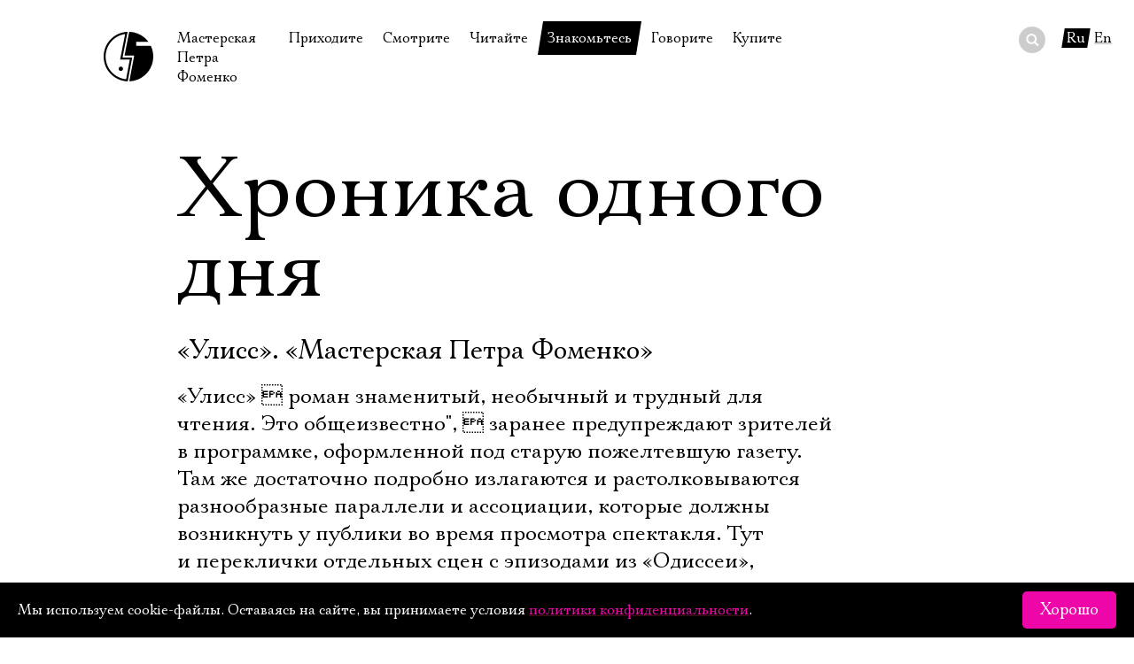

--- FILE ---
content_type: text/html; charset=UTF-8
request_url: https://fomenki.ru/kamen/13244/
body_size: 8854
content:
<!DOCTYPE html SYSTEM "about:legacy-compat">
<html lang="ru" class=""><head><meta http-equiv="Content-Type" content="text/html; charset=UTF-8"><meta name="viewport" content="width=device-width, initial-scale=1"><title>Мастерская Петра Фоменко: Хроника одного дня</title><script type="text/javascript">var langPathPrefix = '';</script><script src="https://cdnjs.cloudflare.com/ajax/libs/webfont/1.6.28/webfontloader.js"></script><script type="text/javascript" src="/js/player/flowplayer.js"></script><script type="text/javascript" src="/js/main.js?20250110"></script><link rel="stylesheet" type="text/css" href="/css/main.css?20250515"><link rel="stylesheet" type="text/css" href="/css/skin/skin.css?20170714"><link rel="shortcut icon" href="/favicon.ico" type="image/x-icon"></head><body class="press-page"><div class="layout"><header class="header"><a class="logo" title="На главную" href="/"><i class="logo"></i><span>Мастерская Петра Фоменко</span></a><div class="menu"><ins class="hamburger"></ins><ul><li class="home"><a href="/" title="На главную">На главную</a></li><li>Приходите<div class="submenu"><ul><li><a href="/timetable/" title="в ноябре">В ноябре</a></li><li><a href="/timetable/12-2025/" title="в декабре">В декабре</a></li><li><a href="/timetable/01-2026/" title="в январе">В январе</a></li><li><a href="/tours/" title="Гастроли">Гастроли</a></li><li><a href="/disabled/" title="Доступ для инвалидов">Доступ для инвалидов</a></li><li><a href="/rules/" title="Правила посещения">Правила посещения</a></li><li><a href="/way/" title="Как добраться">Как добраться</a></li></ul></div></li><li>Смотрите<div class="submenu"><ul><li><a href="/performance/" title="Спектакли">Спектакли</a></li><li><a href="/notperformance/" title="Неспектакли">Неспектакли</a></li><li><a href="/onstage/" title="На нашей сцене">На нашей сцене</a></li><li><a href="/video/" title="Видеотека">Видеотека</a></li><li><a href="/extracurricular/" title="Внеклассные чтения">Внеклассные чтения</a></li><li><a href="/photoexhibition/" title="Фотовыставка">Фотовыставка</a></li><li><a href="/live/" title="Прямое видео">Прямое видео</a></li></ul></div></li><li>Читайте<div class="submenu"><ul><li><a href="/history/" title="История театра">История театра</a></li><li><a href="/press/" title="Пресса о театре">Пресса о театре</a></li><li><a href="/news/" title="Новости">Новости</a></li><li><a href="/archive/" title="Архив спектаклей">Архив спектаклей</a></li><li><a href="/archive-onstage/#" title="Архив проектов">Архив проектов</a></li><li><a href="/gratitudes/" title="Благодарности">Благодарности</a></li><li><a href="/gumilev/" title="Библиотека Гумилёва">Библиотека Гумилёва</a></li><li><a href="/docs/" title="Официальные документы">Официальные документы</a></li></ul></div></li><li class="active">Знакомьтесь<div class="submenu"><ul><li><a href="/foma/" title="Пётр Фоменко">Пётр Фоменко</a></li><li class="active"><a href="/kamen/" title="Евгений Каменькович">Евгений Каменькович</a></li><li><a href="/actors/" title="Актёры">Актёры</a></li><li><a href="/director/" title="Режиссёры">Режиссёры</a></li><li><a href="/design/" title="Художники">Художники</a></li><li><a href="/management/" title="Руководство">Руководство</a></li><li><a href="/staff/" title="Сотрудники">Сотрудники</a></li><li><a href="/stepanov/" title="Юрий Степанов">Юрий Степанов</a></li><li><a href="/maksimov/" title="Владимир Максимов">Владимир Максимов</a></li></ul></div></li><li>Говорите<div class="submenu"><ul><li><a href="/forum/" title="Форум">Форум</a></li><li><a href="/faq/" title="Вопросы—ответы">Вопросы—ответы</a></li><li><a href="/contactus/" title="Контакты">Контакты</a></li><li><a href="/personalreception/" title="Личный приём">Личный приём</a></li></ul></div></li><li>Купите<div class="submenu"><ul><li><a href="/buy/" title="Билеты">Билеты</a></li><li><a href="/gift/" title="Подарочный сертификат">Подарочный сертификат</a></li><li><a href="/merch/" title="Сувениры">Сувениры</a></li><li><a href="/buffet/" title="Столик в буфете">Столик в буфете</a></li></ul></div></li></ul></div><div class="search" lang="ru" rel="/lookup/"><form action="/search/"><div class="wrapper"><input name="q" type="text" autocomplete="off"></div><div class="do"><button></button></div></form><div class="results"></div></div><div class="lang"><span class="plate">Ru</span><a href="/english/kamen/13244/" title="In English">En</a></div></header><main class="content"><div class="press main press-body"><h1>Хроника одного дня</h1><h3>«Улисс». «Мастерская Петра Фоменко»</h3><div class="press-body">«Улисс»  роман знаменитый, необычный и трудный для чтения. Это общеизвестно",  заранее предупреждают зрителей в программке, оформленной под старую пожелтевшую газету. Там же достаточно подробно излагаются и растолковываются разнообразные параллели и ассоциации, которые должны возникнуть у публики во время просмотра спектакля. Тут и переклички отдельных сцен с эпизодами из «Одиссеи», и основанное на принципе «путевого романа» структурное сходство с поэмой Гомера, и поиски ее прототипов в героях Джеймса Джойса. Здесь же и заявленная самим автором причудливая связь каждого отрывка «с определенным органом человеческого тела, а также определенной наукой или искусством, определенным символом и определенным цветом» Правда, все это рассчитано скорее на литературных гурманов или разнообразных специалистов узкого профиля. Большинству же вряд ли удастся распознать в сценическом действии вышеупомянутые ассоциативные ходы. Впрочем, не каждый зритель и досидит до финала этого многочасового марафона, хотя во избежание подобного исхода создатели спектакля в «Мастерской П. Фоменко» прибегают к всевозможным вспомогательным средствам.<br><br> В стремлении преодолеть трудности перевода огромного романа на театральный язык автор инсценировки и постановщик «Улисса» Евгений Каменькович обращается к тем же приемам, что были использованы им в работе над романом М. Шишкина «Венерин волос». Однако если в четырехчасовом спектакле «Самое важное» герои путешествуют через времена и страны, а действие охватывает почти весь XX век, то в шестичасовом «Улиссе» все события происходят в городе Дублине в течение одного дня  16 июня 1904 года. При этом в первом случае в постановке прослеживаются многочисленные, хотя и дробные, сюжетные линии и достаточно броские зарисовки характеров. Во втором  перед нами возникают отдельные эпизоды, призванные олицетворять то медленное течение жизни, то неспешный поток человеческого сознания, а характеристики персонажей больше походят на штрихи к портретам.<br><br> Только трое актеров исполняют по одной роли: Анатолий Горячев  рассудительный, деятельно-энергичный Леопольд Блум, Полина Кутепова  вальяжная, кокетливо-капризная Молли Блум и Юрий Буторин  заводной, ироничный философ Стивен Дедал. На счету у остальных по четыре  пять персонажей. Хотя запоминаются не столько целостные образы, сколько отдельные яркие краски: грубоватые манеры Быка Маллигана и танцевальная походочка импозантного Буяна Бойлана (Андрей Казаков); хваткая расчетливость Директора и простоватая суетливость Маккоя (Алексей Колубков); томная истеричность Марты и практичная романтичность Герти (Роза Шмуклер); невозмутимая деловитость Редактора и пафосно-митинговая напыщенность Гражданина (Василий Фирсов); миролюбивое спокойствие Ленехана и нервозная агрессивность Листера (Олег Любимов); прижимистая расчетливость Саймона и ораторский азарт Рассела (Владимир Топцов).<br><br> В обилии персонажей немудрено запутаться, а потому в помощь зрителям на заднике регулярно появляются надписи, в коих сообщаются имена участников той или иной сцены и обозначаются места действия. Различные композиции, создаваемые из легко перемещающихся металлических конструкций, лишь условно обозначают переход к следующему эпизоду (сценография Владимира Максимова). При этом античный портик, возвышающийся над библиотекой, трансформируется в спинку огромной кровати, у задника разъезжают люди на велосипедах и «проплывает» человек, купающийся в бурном море. Шум волн и крики чаек дополняют атмосферу размеренного ирландского времяпрепровождения, а герои то и дело переводят стрелки массивных часов, отсчитывая минуты собственной жизни, вливающиеся в общий поток Времени.<br><br> Размышления о сыновней вине сменяются эпизодом денежных расчетов и теоретических споров о материальном благосостоянии; долгое пробуждение избалованной примадонны переплетается с процессом философского осмысления отцовского долга; за сценой похорон следуют картинки из суетной редакторской жизни. В библиотеке ученые мужи взахлеб спорят о шекспировском «Гамлете», плавно переходя к личной жизни автора, а представители богемы изящно исполняют вокально-танцевальную интермедию. В политическом диспуте по национальному вопросу накал страстей усиливается настолько, что уже не только сцена, но и весь зрительный зал буквально утопают в сигарном дыму. Продолжительные мечтания романтичной, хотя и весьма ловкой барышни сменяются рассуждениями опытного господина о мужских желаниях и женском кокетстве. Однако, несмотря на занимательность обоих монологов, продолжительность их звучания впрямую соответствует известному определению «коротенько, минут на сорок», что невольно заставляет задуматься о чувстве меры и ощущении реального времени, которые особенно ценны в работе с подобными текстовыми объемами.<br><br> Зрители же, терпеливо дождавшиеся третьего действия, могут наблюдать и неожиданный поворот по преимуществу разговорного спектакля в сторону театральной зрелищности. Так, над сценой зависает металлический шар со словно распятой внутри человеческой фигурой, по площадке гуляет персонаж на ходулях, появляются фантасмагорические существа в черных одеждах, головы которых заменяют огромные красные губы в духе изобретений Сальвадора Дали. И все же ни театральная зрелищность, ни динамичность действия не являются определяющими компонентами спектакля. Главными здесь становятся не столько видео-, сколько звуковой ряд, не столько постановочная, сколько текстовая структура. А потому и в сценическом варианте «Улисс» остается «трудным романом для чтения».
</div><div class="dateline">Марина Гаевская, «Культура», 5.03.2009</div></div><div class="press main"></div></main><footer class="footer"><div class="wrapper"><section class="site-info">Справки о наличии билетов с 12:00 до 19:30, ежедневно, по телефонам <a href="tel:+74992491740" rel="tel">+7 499 249‑17‑40</a>, <a href="tel:+74992498762" rel="tel">+7 499 249‑19‑21</a><br>Адрес театра: 121165, Москва, Кутузовский проспект, 30<br><a href="/contactus/">Все контакты</a></section><section class="copyright">© 1996—2025, Мастерская П. Фоменко<div class="sociallinks"><a href="https://t.me/fomenkiru" class="tg" title="Мастерская в Телеграм"></a><a href="https://vk.com/fomenko.theatre" class="vk" title="Мастерская в ВК"></a><a href="https://community.livejournal.com/fomenko_ru/" class="lj" title="Мастерская в Живом журнале"></a><a href="/feed.rdf" class="rss" title="RSS новостей"></a><a href="https://www.youtube.com/channel/UCUMQj7iY8kdRCImeFCW0FIA" class="yt" title="Мастерская в Ютьюб"></a><a href="#" id="subscribe_link">Подписаться на рассылку</a></div><div class="version-switcher special-switcher"><span>Версия для слабовидящих</span><span class="icon"></span></div></section></div></footer></div><script type="text/javascript">var PS_ErrPref = 'Поля не заполнены или заполнены неверно: \n';</script><script type="text/javascript" src="https://sendsay.ru/account/js/formCheck.js?20170516"></script><div id="subscribe_form"><div class="subpro_forma"><ins class="close">×</ins><h4>Подписаться на рассылку</h4><form id="sendsay_form" name="form_517" action="https://sendsay.ru/form/fomenkotheatre/1" method="post" onsubmit="javascript:if(typeof sendsay_check_form === 'function'){ return sendsay_check_form(this); }" accept-charset="utf-8"><div id="_member_email" class="subpro_clear sendsayFieldItem"><div class="subpro_left" id="sp_label__member_email" data-title="Email"><label for="sbi1">Электропочта</label></div><div class="subpro_right"><input id="sbi1" type="text" class="subpro_input pro_mustbe" data-type="email" name="_member_email" value=""><div id="_error" style="display:none;"></div></div></div><div id="q895" class="subpro_clear sendsayFieldItem"><div class="subpro_left" id="sp_label_q895" data-title="Имя"><label for="sbi2">Имя</label></div><div class="subpro_right"><input id="sbi2" type="text" class="subpro_input pro_mustbe" data-type="free" name="q895" value=""><div id="_error" style="display:none;"></div></div></div><div class="subpro_clear" id="sendsayFormSubmitBox"><div class="subpro_right"><input class="subpro_btn" type="submit" name="bt_save" value="Подписаться"></div></div></form><p><a href="/confidential/" title="Условия конфиденцильности">Ознакомиться</a> с условиями конфиденцильности</p></div></div><script type="text/javascript">
	(function (d, w, c) {
		(w[c] = w[c] || []).push(function() {
			try {
				w.yaCounter39358690 = new Ya.Metrika({
					id:39358690,
					clickmap:true,
					trackLinks:true,
					accurateTrackBounce:true,
					webvisor:true
				});
			} catch(e) { }
		});

		var n = d.getElementsByTagName("script")[0],
			s = d.createElement("script"),
			f = function () { n.parentNode.insertBefore(s, n); };
		s.type = "text/javascript";
		s.async = true;
		s.src = "https://mc.yandex.ru/metrika/watch.js";

		if (w.opera == "[object Opera]") {
			d.addEventListener("DOMContentLoaded", f, false);
		} else { f(); }
	})(document, window, "yandex_metrika_callbacks");
</script><noscript><div><img src="https://mc.yandex.ru/watch/39358690" style="position:absolute; left:-9999px;" alt=""></div></noscript><script>
(function (w, d, c) {
(w[c] = w[c] || []).push(function() { var options = { project: 4504960 }; try { w['t4504960'] = new top100(options); } catch(e) { } });
var n = d.getElementsByTagName("script")[0], s = d.createElement("script"), f = function () { n.parentNode.insertBefore(s, n); };
s.type = "text/javascript"; s.async = true; s.src = (d.location.protocol == "https:" ? "https:" : "http:") + "//st.top100.ru/top100/top100.js";
if (w.opera == "[object Opera]") { d.addEventListener("DOMContentLoaded", f, false); } else { f(); } })(window, document, "_top100q");
</script><script type="text/javascript">
var _tmr = window._tmr || (window._tmr = []);
_tmr.push({id: "3580375", type: "pageView", start: (new Date()).getTime()});
(function (d, w, id) {
if (d.getElementById(id)) return;
var ts = d.createElement("script"); ts.type = "text/javascript";
ts.async = true; ts.id = id;
ts.src = "https://top-fwz1.mail.ru/js/code.js";
var f = function () {var s = d.getElementsByTagName("script")[0];
s.parentNode.insertBefore(ts, s);};
if (w.opera == "[object Opera]") {
d.addEventListener("DOMContentLoaded", f, false); } else { f(); }
})(document, window, "tmr-code");
</script><noscript><div><img src="https://top-fwz1.mail.ru/counter?id=3580375;js=na" style="position:absolute;left:-9999px;" alt="Top.Mail.Ru"></div></noscript><script async="async" src="https://culturaltracking.ru/static/js/spxl.js?pixelId=33047" data-pixel-id="33047"></script><div class="cookies-accept"><div><div>Мы используем cookie-файлы. Оставаясь на сайте, вы принимаете условия <a href="/f/documents/cookies.pdf" target="_blank">политики конфиденциальности</a>.</div><div><button class="btn btn-magenta">Хорошо</button></div></div></div></body></html>



--- FILE ---
content_type: text/css
request_url: https://fomenki.ru/css/main.css
body_size: 104219
content:
@font-face{font-family:'als_bingley';src:url("fonts/als_bingley_regular.eot");src:url("fonts/als_bingley_regular.eot?#iefix") format("embedded-opentype"),url("fonts/als_bingley_regular.woff") format("woff"),url("fonts/als_bingley_regular.ttf") format("truetype"),url("fonts/als_bingley_regular.svg#als_bingleyregular") format("svg");font-weight:normal;font-style:normal}@font-face{font-family:'als_bingley';src:url("fonts/als_bingley_italic.eot");src:url("fonts/als_bingley_italic.eot?#iefix") format("embedded-opentype"),url("fonts/als_bingley_italic.woff") format("woff"),url("fonts/als_bingley_italic.ttf") format("truetype"),url("fonts/als_bingley_italic.svg#als_bingleyitalic") format("svg");font-weight:normal;font-style:italic}html,body,div,span,applet,object,iframe,h1,h2,h3,h4,h5,h6,p,blockquote,pre,a,abbr,acronym,address,big,cite,code,del,dfn,em,img,ins,kbd,q,s,samp,small,strike,strong,sub,sup,tt,var,b,u,i,center,dl,dt,dd,ol,ul,li,fieldset,form,label,legend,table,caption,tbody,tfoot,thead,tr,th,td,article,aside,canvas,details,embed,figure,figcaption,footer,header,hgroup,menu,nav,output,ruby,section,summary,time,mark,audio,video{margin:0;padding:0;border:0;font-size:100%;font:inherit;vertical-align:baseline}article,aside,details,figcaption,figure,footer,header,hgroup,menu,nav,section{display:block}body{line-height:1}ol,ul{list-style:none}blockquote,q{quotes:none}blockquote:before,blockquote:after,q:before,q:after{content:'';content:none}table{border-collapse:collapse;border-spacing:0}html{--font_size_default_plus: 24px;--font_size_default: 18px;--font_size_medium_plus: 16px;--font_size_medium: 14px;--font_size_small: 12px;--font_size_micro: 10px;--font_size_big: 30px;--font_size_big_plus: 50px;--font_size_max: 100px;--black_fixed: #000;--white_fixed: #fff;--black_fixed_rgb: 0,0,0;--white_fixed_rgb: 255,255,255;--brown: #771900;--black: #000;--white: #fff;--clearred: red;--gradred: #730000;--red: #ef06a9;--darkred: #d13112;--yellow: #ffef30;--yellowlight: #fff564;--yellowextra: #fefbf2;--graylight: #EFEFEF;--magenta: #ef06a9;--blue: #0000ea;--hover: #354ae3;--photoNoteHover: #ff83da;--roles: #fefbf2;--info: #f2f5fe;--brown_rgb: 119,25,0;--black_rgb: 0,0,0;--white_rgb: 255,255,255;--clearred_rgb: 255,0,0;--gradred_rgb: 115,0,0;--red_rgb: 239,6,169;--darkred_rgb: 209,49,18;--yellow_rgb: 255,239,48;--yellowlight_rgb: 255,245,100;--yellowextra_rgb: 254,251,242;--graylight_rgb: 239,239,239;--magenta_rgb: 239,6,169;--blue_rgb: 0,0,234;--hover_rgb: 53,74,227;--photoNoteHover_rgb: 255,131,218;--roles_rgb: 254,251,242;--info_rgb: 242,245,254}html.special{--red: #000;--magenta: #000;--roles: #f2f2f2;--info: #f2f2f2;--red_rgb: 0,0,0;--magenta_rgb: 0,0,0;--roles_rgb: 242,242,242;--info_rgb: 242,242,242}html.special-font-medium{--font_size_default_plus: 31px;--font_size_default: 23px;--font_size_medium_plus: 20px;--font_size_medium: 18px;--font_size_small: 15px;--font_size_micro: 13px;--font_size_big: 35px;--font_size_big_plus: 60px;--font_size_max: 100px}html.special-font-big{--font_size_default_plus: 38px;--font_size_default: 28px;--font_size_medium_plus: 25px;--font_size_medium: 22px;--font_size_small: 19px;--font_size_micro: 16px;--font_size_big: 40px;--font_size_big_plus: 70px;--font_size_max: 100px}html.special-bg-inv{--black: #fff;--white: #000;--red: #fff;--magenta: #fff;--roles: #000;--info: #000;--black_rgb: 255,255,255;--white_rgb: 0,0,0;--red_rgb: 255,255,255;--magenta_rgb: 255,255,255;--roles_rgb: 0,0,0;--info_rgb: 0,0,0}body{font-family:'als_bingley', serif;-webkit-font-smoothing:antialiased;-webkit-text-size-adjust:100%;width:100%}.special body{padding-top:100px;color:var(--black);background-color:var(--white);font-size:var(--font_size_medium_plus)}body.drag,body.drag *{user-select:none !important;-webkit-user-select:none !important;-moz-user-select:none !important;-ms-user-select:none !important}.version-switcher{font-size:var(--font_size_small);display:-ms-flexbox;display:flex;-ms-flex-align:center;align-items:center;margin-top:25px;cursor:pointer}.version-switcher:hover{color:var(--magenta)}.version-switcher:hover .icon{background-image:url('data:image/svg+xml, %3Csvg width="32" height="32" viewBox="0 0 32 32" fill="none" xmlns="http://www.w3.org/2000/svg">%3Cpath d="M29.9809 16.9749L25.9638 10.5535C24.1344 7.229 20.728 8.72889 22.3079 11.5021" stroke="%23ef06a9" stroke-width="1.27665"/>%3Cpath d="M13 17C13 17 14 17 16 17C18 17 19 17 19 17" stroke="%23ef06a9" stroke-width="1.27665"/>%3Cpath d="M1.9332 16.9749L5.95026 10.5535C7.77966 7.229 11.1861 8.72889 9.60616 11.5021" stroke="%23ef06a9" stroke-width="1.27665"/>%3Cpath d="M1.75 18C1.75 19.0998 2.32765 20.1461 3.36109 20.9411C4.39534 21.7366 5.85617 22.25 7.5 22.25C9.14383 22.25 10.6047 21.7366 11.6389 20.9411C12.6724 20.1461 13.25 19.0998 13.25 18C13.25 17.4493 13.1078 17.0425 12.8802 16.7259C12.6475 16.4022 12.2902 16.1244 11.7882 15.8983C10.7621 15.4361 9.26933 15.25 7.5 15.25C5.73067 15.25 4.23788 15.4361 3.21182 15.8983C2.70979 16.1244 2.35252 16.4022 2.11979 16.7259C1.89222 17.0425 1.75 17.4493 1.75 18Z" stroke="%23ef06a9" stroke-width="1.5"/>%3Cpath d="M18.75 18C18.75 19.0998 19.3277 20.1461 20.3611 20.9411C21.3953 21.7366 22.8562 22.25 24.5 22.25C26.1438 22.25 27.6047 21.7366 28.6389 20.9411C29.6724 20.1461 30.25 19.0998 30.25 18C30.25 17.4493 30.1078 17.0425 29.8802 16.7259C29.6475 16.4022 29.2902 16.1244 28.7882 15.8983C27.7621 15.4361 26.2693 15.25 24.5 15.25C22.7307 15.25 21.2379 15.4361 20.2118 15.8983C19.7098 16.1244 19.3525 16.4022 19.1198 16.7259C18.8922 17.0425 18.75 17.4493 18.75 18Z" stroke="%23ef06a9" stroke-width="1.5"/>%3C/svg>') !important}.made-in .version-switcher .icon{background-image:url('data:image/svg+xml, %3Csvg width="32" height="32" viewBox="0 0 32 32" fill="none" xmlns="http://www.w3.org/2000/svg">%3Cpath d="M29.9809 16.9749L25.9638 10.5535C24.1344 7.229 20.728 8.72889 22.3079 11.5021" stroke="white" stroke-width="1.27665"/>%3Cpath d="M13 17C13 17 14 17 16 17C18 17 19 17 19 17" stroke="white" stroke-width="1.27665"/>%3Cpath d="M1.9332 16.9749L5.95026 10.5535C7.77966 7.229 11.1861 8.72889 9.60616 11.5021" stroke="white" stroke-width="1.27665"/>%3Cpath d="M1.75 18C1.75 19.0998 2.32765 20.1461 3.36109 20.9411C4.39534 21.7366 5.85617 22.25 7.5 22.25C9.14383 22.25 10.6047 21.7366 11.6389 20.9411C12.6724 20.1461 13.25 19.0998 13.25 18C13.25 17.4493 13.1078 17.0425 12.8802 16.7259C12.6475 16.4022 12.2902 16.1244 11.7882 15.8983C10.7621 15.4361 9.26933 15.25 7.5 15.25C5.73067 15.25 4.23788 15.4361 3.21182 15.8983C2.70979 16.1244 2.35252 16.4022 2.11979 16.7259C1.89222 17.0425 1.75 17.4493 1.75 18Z" stroke="white" stroke-width="1.5"/>%3Cpath d="M18.75 18C18.75 19.0998 19.3277 20.1461 20.3611 20.9411C21.3953 21.7366 22.8562 22.25 24.5 22.25C26.1438 22.25 27.6047 21.7366 28.6389 20.9411C29.6724 20.1461 30.25 19.0998 30.25 18C30.25 17.4493 30.1078 17.0425 29.8802 16.7259C29.6475 16.4022 29.2902 16.1244 28.7882 15.8983C27.7621 15.4361 26.2693 15.25 24.5 15.25C22.7307 15.25 21.2379 15.4361 20.2118 15.8983C19.7098 16.1244 19.3525 16.4022 19.1198 16.7259C18.8922 17.0425 18.75 17.4493 18.75 18Z" stroke="white" stroke-width="1.5"/>%3C/svg>')}.version-switcher .icon{display:inline-block;width:32px;height:32px;margin-left:6px;background:url('data:image/svg+xml, %3Csvg width="32" height="32" viewBox="0 0 32 32" fill="none" xmlns="http://www.w3.org/2000/svg">%3Cpath d="M29.9809 16.9749L25.9638 10.5535C24.1344 7.229 20.728 8.72889 22.3079 11.5021" stroke="black" stroke-width="1.27665"/>%3Cpath d="M13 17C13 17 14 17 16 17C18 17 19 17 19 17" stroke="black" stroke-width="1.27665"/>%3Cpath d="M1.9332 16.9749L5.95026 10.5535C7.77966 7.229 11.1861 8.72889 9.60616 11.5021" stroke="black" stroke-width="1.27665"/>%3Cpath d="M1.75 18C1.75 19.0998 2.32765 20.1461 3.36109 20.9411C4.39534 21.7366 5.85617 22.25 7.5 22.25C9.14383 22.25 10.6047 21.7366 11.6389 20.9411C12.6724 20.1461 13.25 19.0998 13.25 18C13.25 17.4493 13.1078 17.0425 12.8802 16.7259C12.6475 16.4022 12.2902 16.1244 11.7882 15.8983C10.7621 15.4361 9.26933 15.25 7.5 15.25C5.73067 15.25 4.23788 15.4361 3.21182 15.8983C2.70979 16.1244 2.35252 16.4022 2.11979 16.7259C1.89222 17.0425 1.75 17.4493 1.75 18Z" stroke="black" stroke-width="1.5"/>%3Cpath d="M18.75 18C18.75 19.0998 19.3277 20.1461 20.3611 20.9411C21.3953 21.7366 22.8562 22.25 24.5 22.25C26.1438 22.25 27.6047 21.7366 28.6389 20.9411C29.6724 20.1461 30.25 19.0998 30.25 18C30.25 17.4493 30.1078 17.0425 29.8802 16.7259C29.6475 16.4022 29.2902 16.1244 28.7882 15.8983C27.7621 15.4361 26.2693 15.25 24.5 15.25C22.7307 15.25 21.2379 15.4361 20.2118 15.8983C19.7098 16.1244 19.3525 16.4022 19.1198 16.7259C18.8922 17.0425 18.75 17.4493 18.75 18Z" stroke="black" stroke-width="1.5"/>%3C/svg>') top right no-repeat;background-size:contain}.special-header{height:100px;box-sizing:border-box;min-width:1000px;max-width:1600px;margin:0 auto;padding:0 150px 0 200px;position:fixed;top:0;left:0;right:0;z-index:9999;background:var(--white);display:-ms-flexbox;display:flex;-ms-flex-align:center;align-items:center;font-size:20px;line-height:20px}.special-header section{line-height:50px}.special-header section+section{margin-left:50px}.special-header .special-header__font-btn{color:var(--black);background:none;font-size:20px;line-height:20px;margin-left:4px;position:relative}.special-header .special-header__font-btn::after{display:none;content:'';position:absolute;width:16px;height:14px;top:100%;left:calc(50% - 8px);background:url('data:image/svg+xml, %3Csvg width="16" height="14" viewBox="0 0 16 14" fill="none" xmlns="http://www.w3.org/2000/svg">%3Cpath d="M7.79423 0L15.5885 13.5H0L7.79423 0Z" fill="black"/>%3C/svg>')}.special-bg-inv .special-header .special-header__font-btn::after{background:url('data:image/svg+xml, %3Csvg width="16" height="14" viewBox="0 0 16 14" fill="none" xmlns="http://www.w3.org/2000/svg">%3Cpath d="M7.79423 0L15.5885 13.5H0L7.79423 0Z" fill="white"/>%3C/svg>')}.special-header .special-header__font-btn:hover::after{display:block}.special-header .special-header__font-btn:first-of-type{margin-left:15px}.special-font-normal .special-header .special-header__font-btn[data-font="normal"]::after{display:block}.special-header .special-header__font-btn[data-font="medium"]{font-size:28px}.special-header .special-header__font-btn[data-font="medium"]::after{top:calc(100% - 2px)}.special-font-medium .special-header .special-header__font-btn[data-font="medium"]::after{display:block}.special-header .special-header__font-btn[data-font="big"]{font-size:40px}.special-header .special-header__font-btn[data-font="big"]::after{top:calc(100% - 6px)}.special-font-big .special-header .special-header__font-btn[data-font="big"]::after{display:block}.special-header .special-header__bg-btn{position:relative;display:inline-block;width:28px;height:23px;background:none;box-sizing:border-box;vertical-align:baseline;margin-left:3px}.special-header .special-header__bg-btn:first-of-type{margin-left:13px}.special-header .special-header__bg-btn::before{position:absolute;content:'';height:100%;top:0;left:0px;right:0px;z-index:-1;-webkit-transform:skewX(-9deg);transform:skewX(-9deg)}.special-header .special-header__bg-btn::after{display:none;content:'';position:absolute;width:16px;height:14px;top:calc(100% + 7px);left:calc(50% - 8px);background:url('data:image/svg+xml, %3Csvg width="16" height="14" viewBox="0 0 16 14" fill="none" xmlns="http://www.w3.org/2000/svg">%3Cpath d="M7.79423 0L15.5885 13.5H0L7.79423 0Z" fill="black"/>%3C/svg>')}.special-bg-inv .special-header .special-header__bg-btn::after{background:url('data:image/svg+xml, %3Csvg width="16" height="14" viewBox="0 0 16 14" fill="none" xmlns="http://www.w3.org/2000/svg">%3Cpath d="M7.79423 0L15.5885 13.5H0L7.79423 0Z" fill="white"/>%3C/svg>')}.special-header .special-header__bg-btn:hover::after{display:block}.special-header .special-header__bg-btn[data-bg="normal"]::before{border:2px solid var(--black)}.special-bg-normal .special-header .special-header__bg-btn[data-bg="normal"]::after{display:block}.special-header .special-header__bg-btn[data-bg="inv"]::before{border:2px solid var(--black);background:var(--black)}.special-bg-inv .special-header .special-header__bg-btn[data-bg="inv"]::after{display:block}.special-header .special-header__regular{text-align:right;-ms-flex:1;flex:1}.mobile-only{display:none}a,ins{text-decoration:none;color:var(--red);background-position:0 1.05em;background-image:url([data-uri])}.special a,.special ins{background-image:url([data-uri])}.special-bg-inv a,.special-bg-inv ins{background-image:url([data-uri])}a:hover,ins:hover{color:var(--hover) !important;background-position:0 1.05em;background-image:url([data-uri]) !important}.active a,.active ins{color:var(--white);background-position:0 1.05em;background-image:url([data-uri])}.special-bg-inv .active a,.special-bg-inv .active ins{background-image:url([data-uri])}a.no-ul,ins.no-ul{background:none !important}a.no-ul:hover,ins.no-ul:hover{background:none !important}ins{cursor:pointer;background-image:url([data-uri])}ins:hover{background-image:url([data-uri]) !important}ins.selected{background:none !important;cursor:default}h1{font-size:var(--font_size_max);line-height:0.9;margin-bottom:112px}h2{font-size:var(--font_size_big_plus);line-height:1.1;margin:27px 0}h3{font-size:var(--font_size_big);line-height:1.133}h4{font-size:calc(var(--font_size_big) * 0.933);line-height:1.07}p+p,p+ol{margin-top:0.7em}em{font-style:italic}ul.bull{padding-top:0.3em}ul.bull>li{padding-bottom:0.3em;position:relative}ul.bull>li:before{content:'\2014';display:block;left:-1.3em;position:absolute}ul.bull li.title{display:block;position:absolute;width:130px;left:-180px;top:13px;font-size:var(--font_size_medium_plus);line-height:1.3;font-style:italic;text-align:right}ul.bull li.title:before{display:none}@media (max-width: 1100px){ul.bull li.title{position:relative;width:auto;left:0;top:0;margin-left:0;margin-bottom:4px;text-align:left;font-size:var(--font_size_big);line-height:1.133}}ul.bull+p{margin-top:0.4em}ul{position:relative}ul li.maskwin,ul li.masknom{position:relative;padding-left:110px}ul li.maskwin:before,ul li.masknom:before{content:'';display:block;float:left;background:transparent url("[data-uri]") 0 0 no-repeat;width:71px;height:56px;margin:15px 0 0 30px}ul li.maskwin:after,ul li.masknom:after{content:'';display:table;clear:left}ul li.maskwin:before{background-position:0 0}ul li.masknom:before{background-position:0 -60px}ol{counter-reset:list}ol>li{counter-increment:list;padding-bottom:0.7em}ol>li:before{content:counter(list);display:block;width:3em;padding-right:0.5em;margin-left:-4.5em;text-align:right;color:var(--black);padding-top:2px;font-size:var(--font_size_medium);float:left}ol ol{margin-left:1.5em}ol ol>li:before{content:counter(list) ")";margin-left:-4.2em}ol ul{margin-left:1.3em}ol.multi{counter-reset:l1}ol.multi>li{counter-increment:l1}ol.multi>li:before{content:counter(l1)}ol.multi>li ol{counter-reset:l2;margin-left:1.7em}ol.multi>li ol>li{counter-increment:l2}ol.multi>li ol>li:before{content:counter(l1) "." counter(l2)}ol.multi>li ol>li ul{margin-left:1.3em}.nobr{white-space:nowrap}.plate{position:relative;display:inline-block;z-index:1}.plate:before{position:absolute;content:'';height:100%;top:0;left:3px;right:3px;z-index:-1;-webkit-transform:skewX(-9deg);transform:skewX(-9deg)}.plate.plate-black{color:var(--white)}ins.plate.plate-black{color:var(--white) !important;text-decoration:none;cursor:default}.plate.plate-black:before{background-color:var(--black)}.plate.plate-white:before{background-color:var(--white)}.plate.plate-brown{color:var(--white)}.plate.plate-brown:before{background-color:var(--brown)}.plate.plate-magenta:before{background-color:var(--magenta)}.plate.plate-yellow{color:var(--black) !important}.plate.plate-yellow:before{background-color:var(--yellow)}.plate.frame-black:before{border:1px solid var(--black);left:-6px;right:-6px;top:-2px}.cols:after{content:'';display:table;clear:both}.cols.cols3 .col{width:33.333%}.cols .col{float:left;box-sizing:border-box}.w-theatre-icon:before{content:'';display:inline-block;width:7px;height:10px;margin:0 7px -1px -14px;background:transparent top left no-repeat;background-image:url("[data-uri]")}.w-tour-icon:before{content:'';display:inline-block;width:12px;height:12px;margin:0 7px -2px -19px;background:transparent top left no-repeat;background-image:url("[data-uri]");background-size:contain}.w-cast-icon:before{content:'';display:inline-block;width:8px;height:9px;margin:0 6px -1px -14px;background:transparent top left no-repeat;background-image:url("[data-uri]")}.w-cast-icon a{color:var(--black);background-position:0 1.05em;background-image:url([data-uri])}.special-bg-inv .w-cast-icon a{background-image:url([data-uri])}.w-buffet-icon:before{content:'';display:inline-block;width:9px;height:9px;margin:0 6px 1px -14px;background:transparent top left no-repeat;background-image:url('data:image/svg+xml,%3Csvg width="9" height="9" viewBox="0 0 9 9" fill="none" xmlns="http://www.w3.org/2000/svg">%3Cpath d="M0.875 0.625V0.9375C0.875 1.23125 1.04625 1.37875 1.375 1.625L1.4 1.64375C1.69625 1.86563 2.125 2.18625 2.125 2.8125V3.125H1.5V2.8125C1.5 2.51875 1.32875 2.37125 1 2.125L0.975 2.10625C0.67875 1.88437 0.25 1.56375 0.25 0.9375V0.625H0.875ZM2.75 0.625V0.9375C2.75 1.23125 2.92125 1.37875 3.25 1.625L3.275 1.64375C3.57125 1.86563 4 2.18625 4 2.8125V3.125H3.375V2.8125C3.375 2.51875 3.20375 2.37125 2.875 2.125L2.85 2.10625C2.55375 1.88437 2.125 1.56375 2.125 0.9375V0.625H2.75ZM4.625 0.625V0.9375C4.625 1.23125 4.79625 1.37875 5.125 1.625L5.15 1.64375C5.44625 1.86563 5.875 2.18625 5.875 2.8125V3.125H5.25V2.8125C5.25 2.51875 5.07875 2.37125 4.75 2.125L4.725 2.10625C4.42875 1.88437 4 1.56375 4 0.9375V0.625H4.625Z" fill="black"/>%3Cpath fill-rule="evenodd" clip-rule="evenodd" d="M0.25 3.75L7.4375 3.75C7.8519 3.75 8.24933 3.91462 8.54235 4.20765C8.83538 4.50067 9 4.8981 9 5.3125C9 5.7269 8.83538 6.12433 8.54235 6.41735C8.24933 6.71038 7.8519 6.875 7.4375 6.875H7.04625C6.90766 7.41175 6.59461 7.88721 6.15632 8.22662C5.71802 8.56603 5.17935 8.75014 4.625 8.75H2.75C1.38833 8.75 0.25 7.61167 0.25 6.25V3.75ZM7.125 4.375V6.25H7.4375C7.68614 6.25 7.9246 6.15123 8.10041 5.97541C8.27623 5.7996 8.375 5.56114 8.375 5.3125C8.375 5.06386 8.27623 4.8254 8.10041 4.64959C7.9246 4.47377 7.68614 4.375 7.4375 4.375H7.125Z" fill="black"/>%3C/svg>')}.w-buffet-icon a{color:var(--black);background-position:0 1.05em;background-image:url([data-uri])}.special-bg-inv .w-buffet-icon a{background-image:url([data-uri])}.w-last-season-icon{color:#000}.w-last-season-icon:before{content:'';display:inline-block;left:-20px;right:-5px;background:transparent 6px center no-repeat;background-image:url('data:image/svg+xml,%3Csvg width="9" height="11" viewBox="0 0 9 11" fill="none" xmlns="http://www.w3.org/2000/svg">%3Cpath d="M3.65545 0.1168C3.9821 0.370222 4.7495 1.01703 5.25115 1.85703C6.34555 3.68994 6.00925 4.47925 5.91326 5.11778C5.91994 5.40205 6.00568 5.5679 6.17108 5.60703C6.40446 5.66068 6.74184 5.07722 6.92498 4.30332C6.98624 4.04437 7.02099 3.79661 7.03338 3.57969C7.27007 3.92431 7.79506 4.91452 7.90057 5.45762C8.08424 6.40325 8.02651 6.82402 7.87322 7.69395C7.57666 9.37566 5.90312 10.6 4.24041 10.6002C2.16317 10.6002 0.509116 9.38999 0.0802553 7.20078C-0.0923009 6.31684 -0.00388678 4.56877 1.33514 3.33457C1.4345 3.24221 1.59646 3.32382 1.58318 3.4625C1.53523 3.98372 1.7125 5.13522 2.01483 5.52793C2.01335 5.51274 1.90607 4.37585 2.71502 3.02793H2.71404C2.79195 2.86907 2.88634 2.69315 3.00018 2.49961C3.72672 1.26423 3.66054 0.504311 3.57049 0.181254C3.5588 0.139348 3.62106 0.0901702 3.65545 0.1168Z" fill="black"/>%3C/svg>')}div.layout{min-width:1000px;max-width:1600px;margin:0 auto;position:relative}div.main{padding:50px 150px 0 0;margin:0 0 0 200px;font-size:calc(var(--font_size_medium) * 1.5);line-height:1.285}@media (max-width: 1100px){div.main{margin-left:75px}}div.main:after{clear:both;display:table;content:''}div.main+div.main,div.main+div.wide{padding-top:100px}div.wide{padding:0}div.wide:after{clear:both;display:table;content:''}div.wide+div.main,div.wide+div.wide{padding-top:100px}header.fixed-header{position:fixed;z-index:-1;background-color:var(--black);min-width:1000px;max-width:1600px;width:100%;height:645px;margin:0 auto;transition:filter 250ms ease, -webkit-filter 250ms ease}header.fixed-header.transparent{-webkit-filter:none;-moz-filter:none;filter:none}header.fixed-header.transparent .info{-webkit-transform:translate3d(0px, 300px, 0);transform:translate3d(0px, 300px, 0)}header.fixed-header video,header.fixed-header img{min-width:100%;min-height:100%}header.header{position:relative;overflow:visible;z-index:2;min-height:100px;font-size:var(--font_size_medium_plus);line-height:1.375}header.header h1,header.header .menu,header.header .logo,header.header .search,header.header .lang,header.header .depkult,header.header .hamburger{transition:-webkit-transform 250ms ease;transition:transform 250ms ease;transition:transform 250ms ease, -webkit-transform 250ms ease}header.header.transparent{background-color:rgba(var(--white_rgb), 0)}header.header.transparent .menu,header.header.transparent .logo,header.header.transparent .search,header.header.transparent .lang,header.header.transparent .depkult{-webkit-transform:translate3d(0px, -200%, 0);transform:translate3d(0px, -200%, 0)}header.header.transparent h1{-webkit-transform:translate3d(0px, 110%, 0);transform:translate3d(0px, 110%, 0)}header.header.insearch .menu{-webkit-transform:translate3d(0px, -200%, 0);transform:translate3d(0px, -200%, 0)}header.header.insearch .search.hover .wrapper{background-color:rgba(var(--black_rgb), 0.2)}header.header.insearch .search .wrapper{left:0}header.header.insearch .search .wrapper input{opacity:1}header.header a.logo{color:var(--black);display:block;border:none;background:none !important;float:left;width:200px;margin:32px 0 0 115px;font-size:var(--font_size_medium_plus);line-height:1.375;-webkit-font-smoothing:auto}.special-font-medium header.header a.logo{width:230px}.special-font-big header.header a.logo{width:260px}@media (max-width: 1100px){header.header a.logo{margin-left:75px}}header.header a.logo i.logo{display:block;float:left;width:60px;height:60px;background:transparent url([data-uri]) top left no-repeat;margin:2px 25px 0 0}.special-font-big header.header a.logo i.logo{margin-bottom:20px}header.header div.menu{margin:0 0 0 300px;padding:24px 0 0 0;-webkit-font-smoothing:auto;-webkit-user-select:none;-ms-user-select:none;user-select:none}header.header div.menu .hamburger{display:none}header.header div.menu li{display:inline-block;padding:8px 11px;position:relative;z-index:1}header.header div.menu li.home{display:none}header.header div.menu li.active{color:var(--white)}header.header div.menu li.active:before{position:absolute;content:'';background-color:var(--black);height:100%;top:0;left:3px;right:3px;z-index:-1;-webkit-transform:skewX(-9deg);transform:skewX(-9deg)}header.header div.menu li.active.current>a{color:var(--white);background-position:0 1.05em;background-image:url([data-uri]);border:none;cursor:default}.special-bg-inv header.header div.menu li.active.current>a{background-image:url([data-uri])}header.header div.menu li.active.current>a:hover{color:var(--white) !important;background-position:0 1.05em;background-image:url([data-uri]) !important}.special-bg-inv header.header div.menu li.active.current>a:hover{background-image:url([data-uri]) !important}header.header div.menu li.active .submenu .active:before{background-color:var(--black);width:6px;height:6px;border-radius:50%;left:12px;top:16px;-webkit-transform:none;transform:none}header.header div.menu li.active .submenu .active:hover:before{background-color:var(--white)}header.header div.menu li.active .submenu .active a{color:var(--black);background-position:0 1.05em;background-image:url([data-uri])}.special-bg-inv header.header div.menu li.active .submenu .active a{background-image:url([data-uri])}header.header div.menu li:hover .submenu{max-height:1000px;transition:max-height 500ms ease;-ms-transition:max-height 500ms ease;-moz-transition:max-height 500ms ease;-webkit-transition:max-height 500ms ease}header.header div.menu li .submenu{background-color:rgba(var(--white_rgb), 0.985);box-shadow:0px 2px 17px rgba(65,72,80,0.17);border-radius:5px;position:absolute;top:100%;left:-10px;overflow:hidden;max-height:0px;transition:max-height 0ms linear;-ms-transition:max-height 0ms linear;-moz-transition:max-height 0ms linear;-webkit-transition:max-height 0ms linear}header.header div.menu li .submenu ul{margin:0}header.header div.menu li .submenu ul li{display:block;padding:8px 26px;white-space:nowrap;background-color:transparent;transition:background 100ms ease}header.header div.menu li .submenu ul li:hover{background-color:var(--red)}header.header div.menu li .submenu ul li:hover a{color:var(--white) !important;background-position:0 1.05em;background-image:url([data-uri]) !important}.special-bg-inv header.header div.menu li .submenu ul li:hover a{background-image:url([data-uri]) !important}header.header div.menu li .submenu a{color:var(--black);background-position:0 1.05em;background-image:url([data-uri])}.special-bg-inv header.header div.menu li .submenu a{background-image:url([data-uri])}header.header div.menu li .submenu a:hover{color:var(--white) !important;background-position:0 1.05em;background-image:url([data-uri]) !important}.special-bg-inv header.header div.menu li .submenu a:hover{background-image:url([data-uri]) !important}header.header div.menu li .submenu a.fake{opacity:0.5;cursor:not-allowed}header.header div.search{position:absolute;right:100px;top:30px;width:300px;height:30px}header.header div.search.hover .wrapper{background-color:rgba(var(--black_rgb), 0.4)}header.header div.search .wrapper{position:absolute;top:0;right:0;bottom:0;left:270px;background-color:rgba(var(--black_rgb), 0.2);border-radius:15px;transition:left 250ms ease;overflow:hidden}header.header div.search .wrapper input{margin-top:5px;margin-left:20px;width:245px;background:none;border:none;opacity:0;transition:opacity 0s linear 250ms;outline:none;font-size:var(--font_size_medium_plus)}header.header div.search .do{position:absolute;right:5px;top:5px;line-height:0}header.header div.search .do button{border-radius:50%;width:20px;height:20px;padding:0;outline:none;background:transparent url("[data-uri]") center center no-repeat;border:none;cursor:pointer}header.header div.search .results{position:absolute;left:0;top:100%;padding:6px 0 0 4px;-webkit-font-smoothing:auto}header.header div.search .results span{white-space:nowrap;background-color:var(--red);display:inline-block;padding:2px 8px;margin:0 4px 4px 0;border-radius:1px}header.header div.search .results span:hover{background-color:var(--hover)}header.header div.search .results span a{color:var(--white) !important;background-position:0 1.05em;background-image:url([data-uri]) !important;background:none !important}.special-bg-inv header.header div.search .results span a{background-image:url([data-uri]) !important}header.header div.lang{position:absolute;top:0;right:20px;padding:32px 0 0 0}header.header div.lang a{color:var(--black);background-position:0 1.05em;background-image:url([data-uri])}.special-bg-inv header.header div.lang a{background-image:url([data-uri])}header.header div.lang .plate,header.header div.lang a{margin:0 5px}header.header div.lang .plate{color:var(--white)}header.header div.lang .plate:before{background-color:var(--black);left:-4px;right:-4px}header.header div.depkult{position:absolute;width:123px;height:172px;top:0px;right:0px;font-size:calc(var(--font_size_micro) * 0.9);line-height:1.2}header.header div.depkult a{border:none !important;background:none !important}header.header div.depkult i.depkult{display:inline-block;width:123px;height:172px;background:transparent url("/i/depkult.png") top left no-repeat;margin-bottom:5px}header.header div.depkult span{display:none;opacity:.7}header.header div.play{position:absolute;border-radius:50%;border:4px solid var(--white);width:60px;height:60px;left:115px;top:557px;cursor:pointer}@media (max-width: 1100px){header.header div.play{left:5px}}header.header div.play:after{position:absolute;left:24px;top:15px;content:'';display:block;width:0;height:0;border-style:solid;border-width:15px 0 15px 20px;border-color:transparent transparent transparent var(--white)}header.header div.play span{display:inline-block;padding-top:21px;max-width:0;overflow:hidden;white-space:nowrap;color:var(--white);margin-left:80px;font-size:var(--font_size_default);opacity:0;transition:opacity 500ms ease}header.header div.play:hover span{opacity:1;max-width:none}div.content-submenu{padding-bottom:0}div.content-submenu ul li{display:inline-block;padding-right:25px !important}div.content-submenu ul li .plate:before{left:-6px;right:-6px}main.content{background-color:var(--white);min-height:400px;z-index:1;position:relative}footer.footer{background-color:var(--white);position:relative;-webkit-font-smoothing:auto;overflow:hidden}footer.footer .wrapper{padding:25px 0 45px 0;margin:90px 150px 0 200px;border-top:1px solid rgba(var(--black_rgb), 0.36);font-size:var(--font_size_small);line-height:1.666;color:var(--black)}@media (max-width: 1100px){footer.footer .wrapper{margin-left:75px}}footer.footer .wrapper:after{content:'';display:table;clear:both}footer.footer .wrapper .site-info{box-sizing:border-box;float:left;width:66.6%;padding-right:40px}footer.footer .wrapper a[rel='tel']{color:var(--black) !important;background:none !important;white-space:nowrap}footer.footer .wrapper .controluslug{padding-top:15px}footer.footer .wrapper .controluslug a{display:inline-block;border:1px solid rgba(var(--white_rgb), 0.55);color:rgba(var(--white_rgb), 0.55);border-radius:3px;background:none;padding:5px 10px}footer.footer .wrapper .controluslug a:hover{color:var(--hover);border-color:var(--hover)}footer.footer .wrapper .controluslug a img{float:left;border:none;margin-right:10px}footer.footer .wrapper .sociallinks{padding-top:15px}.special-bg-inv footer.footer .wrapper .sociallinks{-webkit-filter:invert(1);filter:invert(1)}footer.footer .wrapper .sociallinks a{display:inline-block;width:24px;height:24px;margin-right:3px;border:none !important;background-color:transparent !important;background-position:top left;background-repeat:no-repeat}footer.footer .wrapper .sociallinks a.vk{background-image:url("[data-uri]")}footer.footer .wrapper .sociallinks a.vk:hover{background-image:url("[data-uri]") !important}footer.footer .wrapper .sociallinks a.tg{background-image:url("[data-uri]")}footer.footer .wrapper .sociallinks a.tg:hover{background-image:url("[data-uri]") !important}footer.footer .wrapper .sociallinks a.fb{background-image:url("[data-uri]")}footer.footer .wrapper .sociallinks a.fb:hover{background-image:url("[data-uri]") !important}footer.footer .wrapper .sociallinks a.tw{background-image:url("[data-uri]")}footer.footer .wrapper .sociallinks a.tw:hover{background-image:url("[data-uri]") !important}footer.footer .wrapper .sociallinks a.lj{background-image:url("[data-uri]")}footer.footer .wrapper .sociallinks a.lj:hover{background-image:url("[data-uri]") !important}footer.footer .wrapper .sociallinks a.yt{background-image:url("[data-uri]")}footer.footer .wrapper .sociallinks a.yt:hover{background-image:url("[data-uri]") !important}footer.footer .wrapper .sociallinks a.rss{background-image:url("[data-uri]")}footer.footer .wrapper .sociallinks a.rss:hover{background-image:url("[data-uri]") !important}footer.footer .wrapper .sociallinks a.ig{background-image:url("[data-uri]")}footer.footer .wrapper .sociallinks a.ig:hover{background-image:url("[data-uri]") !important}body.memorial-person-page div.layout{min-width:0;max-width:none}body.memorial-person-page header.header,body.memorial-person-page main.content,body.memorial-person-page footer.footer{min-width:1000px;max-width:1600px;margin:0 auto}body.memorial-person-page header.header div.search.hover .wrapper{background-color:rgba(var(--white_rgb), 0.4)}body.memorial-person-page header.header div.search .wrapper{background-color:rgba(var(--white_rgb), 0.2)}body.memorial-person-page header.header div.lang .plate{color:var(--black)}body.memorial-person-page header.header div.lang .plate:before{background-color:var(--white)}body.memorial-person-page header.header-memorial{background-color:var(--black);color:var(--white)}body.memorial-person-page header.header-memorial .logo,body.memorial-person-page header.header-memorial .lang a{color:var(--white);background-position:0 1.05em;background-image:url([data-uri])}.special-bg-inv body.memorial-person-page header.header-memorial .logo,.special-bg-inv body.memorial-person-page header.header-memorial .lang a{background-image:url([data-uri])}body.memorial-person-page header.header-memorial div.menu li.active{color:var(--black)}body.memorial-person-page header.header-memorial div.menu li.active:before{background-color:var(--white)}body.memorial-person-page main.content-black{background-color:var(--black);color:var(--white)}body.memorial-person-page main.content-black main.content{background-color:var(--black);background-position:0 0;background-repeat:no-repeat;background-attachment:fixed;color:var(--white)}@media (max-width: 1300px){body.memorial-person-page main.content-black main.content{background-position:15% 0}}@media (max-width: 1100px){body.memorial-person-page main.content-black main.content{background-position:25% 0}}@media (min-width: 1600px){body.memorial-person-page main.content-black main.content{background-position:60% 0}}body.memorial-person-page ul.bull li.title{position:relative;width:auto;left:0;top:0;margin-left:0;margin-bottom:4px;text-align:left;font-size:var(--font_size_big);line-height:1.133}body.memorial-person-page p+ul{margin-top:0.7em}.loader{position:absolute;z-index:1;width:60px;height:60px;left:50%;top:50%;margin:-30px 0 0 -30px;background:transparent url([data-uri]) top left no-repeat;-webkit-animation:popup-loader 2s ease infinite;animation:popup-loader 2s ease infinite;opacity:0}.gallery.single .prev,.gallery.single .next,.gallery.single .list{display:none !important}.gallery h2{margin-left:200px}@media (max-width: 1100px){.gallery h2{margin-left:75px}}.gallery .photo{line-height:1px;background-repeat:no-repeat;background-position:center center;background-size:contain;background-color:var(--black);height:0px;overflow:hidden;position:relative;transition:background-image 300ms ease;-webkit-transition:background-image 300ms ease}.gallery .photo.loading{background-image:none !important}.gallery .photo.loading .loader{opacity:1}.gallery .photo.loading .note{opacity:0}.gallery .photo .prev,.gallery .photo .next{display:block;border:none;position:absolute;z-index:10;cursor:pointer}.gallery .photo .prev:before,.gallery .photo .next:before{content:'';display:block;position:absolute;background:transparent url("[data-uri]") 0 0 no-repeat}.gallery .photo .prev,.gallery .photo .next{top:0;height:100%;width:25%}.gallery .photo .prev:before,.gallery .photo .next:before{width:15px;height:27px;top:50%;margin-top:-13px}.gallery .photo .prev{left:0}.gallery .photo .prev:before{left:20px;background-position:-60px 0px}.gallery .photo .prev:hover:before{background-position:-90px 0px}.gallery .photo .next{right:0}.gallery .photo .next:before{right:20px;background-position:-120px 0px}.gallery .photo .next:hover:before{background-position:-150px 0px}.gallery .photo .note{display:table;position:absolute;box-sizing:border-box;padding:20px 25% 15px 0;bottom:0;left:0;width:100%;font-size:var(--font_size_medium);line-height:1;opacity:0.3;color:var(--white);z-index:15;transition:opacity 300ms ease;background:linear-gradient(to bottom, rgba(0,0,0,0) 0%, rgba(0,0,0,0.4) 30%, rgba(0,0,0,0.7) 100%);filter:progid:DXImageTransform.Microsoft.gradient( startColorstr='#00000000', endColorstr='#b3000000',GradientType=0 )}.gallery .photo .note .wrapper{display:table-cell;width:33%;padding-left:25px;padding-bottom:5px}.gallery .photo .note .performance a{color:var(--white);background-position:0 1.05em;background-image:url([data-uri])}.special-bg-inv .gallery .photo .note .performance a{background-image:url([data-uri])}.gallery .photo .note .performance a:hover{color:var(--photoNoteHover) !important;background-position:0 1.05em;background-image:url([data-uri]) !important}.gallery .photo .note .roles{display:table-cell;vertical-align:bottom;line-height:24px}.gallery .photo .note .roles a{color:var(--white);background-position:0 1.05em;background-image:url([data-uri])}.special-bg-inv .gallery .photo .note .roles a{background-image:url([data-uri])}.gallery .photo .note .roles a:hover{color:var(--photoNoteHover) !important;background-position:0 1.05em;background-image:url([data-uri]) !important}.gallery .photo:hover .note{opacity:1}.gallery .list{margin-left:200px;line-height:1px}@media (max-width: 1100px){.gallery .list{margin-left:75px}}.gallery .list .item{display:inline-block}.gallery .list .item a{border:none;display:inline-block;position:relative}.gallery .list .item a:hover:after{position:absolute;content:'';top:0;left:0;right:0;bottom:0;border:3px solid rgba(var(--red_rgb), 0.8)}.gallery .list .item a.active:before{position:absolute;content:'';top:0;left:0;right:0;bottom:0;background-color:rgba(var(--red_rgb), 0.5)}.gallery .list .item a.active:hover{cursor:default}.gallery .list .item a.active:hover:after{display:none}.flowplayer{background:var(--black) !important}.trailer-player .flowplayer .fp-ui{display:none !important}.flowplayer>a{opacity:0 !important}#subscribe_link{font-size:var(--font_size_medium_plus);vertical-align:top;padding-top:3px}#subscribe_form{position:fixed;top:0;left:0;bottom:0;right:0;background-color:rgba(var(--red_rgb), 0.3);z-index:-1000;opacity:0;transition:opacity 300ms ease, z-index 0ms linear 300ms}#subscribe_form.open{opacity:1;z-index:1000;transition:opacity 300ms ease}#subscribe_form .subpro_forma{position:absolute;top:50%;left:50%;width:300px;min-height:300px;background-color:var(--white);box-sizing:border-box;padding:30px 40px;text-align:center;-webkit-transform:translate3d(-50%, -50%, 0);transform:translate3d(-50%, -50%, 0)}#subscribe_form .subpro_forma .close{display:block;position:absolute;top:15px;right:15px}#subscribe_form .subpro_forma h4{font-size:calc(var(--font_size_medium) * 1.5);line-height:1;padding-bottom:5px}#subscribe_form .subpro_forma label{font-style:italic;opacity:.6}#subscribe_form .subpro_forma input{border:none;border-bottom:1px solid var(--red);padding:5px 10px;font-size:var(--font_size_medium_plus);outline:none;font-family:'als_bingley', serif;text-align:center}#subscribe_form .subpro_forma input[type='submit']{border:none;background-color:var(--red);color:var(--white);border-radius:4px;padding:5px 20px}#subscribe_form .subpro_forma .subpro_clear{margin-top:25px}#subscribe_form .subpro_forma p{margin-top:25px;font-style:italic}.text-page .main #subscribe_form{position:relative;top:auto;left:auto;bottom:auto;right:auto;background-color:transparent;z-index:auto;opacity:1;transition:none}.text-page .main #subscribe_form .subpro_forma{position:relative;top:auto;left:auto;width:auto;max-width:600px;min-height:0;background-color:transparent;padding:0;text-align:left;-webkit-transform:none;transform:none}.text-page .main #subscribe_form .subpro_forma .close{display:none}.text-page .main #subscribe_form .subpro_forma h4{display:none}.text-page .main #subscribe_form .subpro_forma input{text-align:left;width:100%}.text-page .main #subscribe_form .subpro_forma input[type='submit']{width:auto}.cookies-accept{position:fixed;bottom:0;left:0;right:0;background:#000;color:#fff;z-index:9999}.cookies-accept>div{display:-ms-flexbox;display:flex;-ms-flex-align:center;align-items:center;min-width:1000px;max-width:1600px;margin:0 auto}.cookies-accept>div div{-ms-flex:1;flex:1;padding:10px 20px}.cookies-accept>div div+div{-ms-flex:0;flex:0}.cookies-accept>div button{border-radius:5px;font-family:'als_bingley', serif;border:none;background-color:#ef06a9;color:#fff;padding:10px 20px;font-size:var(--font_size_default);font-family:'als_bingley', serif;-webkit-font-smoothing:auto}.cookies-accept>div button:hover{background-color:#fff;color:#000}.subtitles .icon{display:inline-block;width:23px;height:23px;background-position:center center;background-repeat:no-repeat;vertical-align:middle;margin:-2px 4px 0 4px}.subtitles .icon.subtitles-4{background-image:url("[data-uri]")}.subtitles .icon.subtitles-1{background-image:url("[data-uri]")}.subtitles .icon.subtitles-3{background-image:url("[data-uri]")}.subtitles .icon.subtitles-2{background-image:url("[data-uri]")}.emoji{-webkit-filter:sepia(1) saturate(45) hue-rotate(300deg);filter:sepia(1) saturate(45) hue-rotate(300deg)}.special .emoji{-webkit-filter:grayscale(1);filter:grayscale(1)}body .main .press,body .main .video,body .wide .press,body .wide .video{max-width:650px}body .press,body .video{margin-top:20px}body .press ul li,body .video ul li{padding:10px 0 15px 0;font-size:var(--font_size_default);line-height:1.444}body .press ul li.selected .plate:before,body .video ul li.selected .plate:before{left:-10px;right:-10px;top:-3px;bottom:-3px;height:auto}body .press ul li .dateline,body .video ul li .dateline{text-align:left}body .press .more,body .video .more{padding-top:10px}body .press .more .more-btn,body .video .more .more-btn{display:inline-block;padding:7px 14px 4px 14px;margin:10px 15px 0 0;border:1px solid var(--black);color:var(--black) !important;letter-spacing:1.5px;text-transform:uppercase;font-style:normal;font-size:var(--font_size_small);background:none !important}body .press .more .more-btn:hover,body .video .more .more-btn:hover{color:var(--white) !important;border-color:var(--black) !important;background-color:var(--black) !important}body .press .more ul,body .video .more ul{margin-top:-10px;max-height:0;overflow:hidden;transition:max-height 500ms ease;-webkit-transition:max-height 500ms ease;-moz-transition:max-height 500ms ease}body .press .more.open .more-btn,body .video .more.open .more-btn{display:none}body .press .more.open ul,body .video .more.open ul{max-height:50000px}body h2.switcher ins{margin-right:1em}body h2.switcher ins.plate{color:var(--white) !important}body h2.switcher ins.plate:before{left:-0.4em;right:-0.4em;top:-0.1em;bottom:-0.1em;height:auto}body div.switcher{display:none;max-width:650px}body div.switcher.selected{display:block}#popup,#video{position:fixed;top:0;left:0;bottom:0;right:0;overflow:hidden;background-color:rgba(0,0,0,0.8);transition:bottom 200ms ease;z-index:100}#popup.hidden,#video.hidden{bottom:100%;z-index:-1}#popup .close,#popup .prev,#popup .next,#video .close,#video .prev,#video .next{display:block;border:none;position:absolute;z-index:10}#popup .close:before,#popup .prev:before,#popup .next:before,#video .close:before,#video .prev:before,#video .next:before{content:'';display:block;position:absolute;background:transparent url("[data-uri]") 0 0 no-repeat}#popup .close,#video .close{right:0;top:0;height:56px;width:56px;z-index:11}#popup .close:before,#video .close:before{width:16px;height:16px;top:20px;right:20px;background-position:0px 0px}#popup .close:hover:before,#video .close:hover:before{background-position:-30px 0px}#popup .prev,#popup .next,#video .prev,#video .next{top:0;height:100%;width:25%}#popup .prev:before,#popup .next:before,#video .prev:before,#video .next:before{width:15px;height:27px;top:50%;margin-top:-13px}#popup .prev,#video .prev{left:0}#popup .prev:before,#video .prev:before{left:20px;background-position:-60px 0px}#popup .prev:hover:before,#video .prev:hover:before{background-position:-90px 0px}#popup .next,#video .next{right:0}#popup .next:before,#video .next:before{right:20px;background-position:-120px 0px}#popup .next:hover:before,#video .next:hover:before{background-position:-150px 0px}#popup .loader,#video .loader{position:absolute;z-index:1;width:60px;height:60px;left:50%;top:50%;margin:-30px 0 0 -30px;background:transparent url([data-uri]) top left no-repeat;-webkit-animation:popup-loader 2s ease infinite;animation:popup-loader 2s ease infinite}#popup .image,#video .image{position:absolute;top:40px;right:60px;bottom:40px;left:60px;z-index:5}#popup .fp,#video .fp{position:absolute;top:40px;right:60px;bottom:40px;left:60px;z-index:5}@-webkit-keyframes popup-loader{0%{-webkit-transform:rotateY(0deg);transform:rotateY(0deg)}50%{-webkit-transform:rotateY(180deg);transform:rotateY(180deg)}100%{-webkit-transform:rotateY(360deg);transform:rotateY(360deg)}}@keyframes popup-loader{0%{-webkit-transform:rotateY(0deg);transform:rotateY(0deg)}50%{-webkit-transform:rotateY(180deg);transform:rotateY(180deg)}100%{-webkit-transform:rotateY(360deg);transform:rotateY(360deg)}}.home-page.trailer-playing .layout>header.header{opacity:0;z-index:-100}.home-page.trailer-playing header.fixed-header nav,.home-page.trailer-playing header.fixed-header .prev,.home-page.trailer-playing header.fixed-header .next{opacity:0;z-index:-100}.home-page.trailer-playing header.fixed-header .announce .video,.home-page.trailer-playing header.fixed-header .announce .info{opacity:0;z-index:-100}.home-page.trailer-playing header.fixed-header .announce .trailer-player{opacity:1;z-index:1000}.home-page.trailer-playing header.fixed-header .announce .trailer:after{display:block;content:'';position:absolute;left:20px;top:20px;width:20px;height:20px;border:none;background-color:var(--white)}.home-page.trailer-playing header.fixed-header .announce .trailer:hover:after{background-color:var(--hover)}.home-page.trailer-playing header.fixed-header .announce .trailer span{opacity:0 !important}.home-page header.fixed-header{--black: #000;--white: #fff;--red: #000;--magenta: #ef06a9;--black_rgb: 0,0,0;--white_rgb: 255,255,255;--red_rgb: 0,0,0;--magenta_rgb: 239,6,169;overflow:hidden;z-index:0}.home-page header.fixed-header:hover .prev,.home-page header.fixed-header:hover .next{opacity:1}.home-page header.fixed-header .prev,.home-page header.fixed-header .next{display:block;border:none;position:absolute;z-index:100;opacity:0;transition:opacity 200ms linear}.home-page header.fixed-header .prev:before,.home-page header.fixed-header .next:before{content:'';display:block;position:absolute;background:transparent url("[data-uri]") 0 0 no-repeat;cursor:pointer}.home-page header.fixed-header .prev,.home-page header.fixed-header .next{top:0;height:100%;width:100px}.home-page header.fixed-header .prev:before,.home-page header.fixed-header .next:before{width:15px;height:27px;top:50%;margin-top:-13px}.home-page header.fixed-header .prev{left:0}.home-page header.fixed-header .prev:before{left:20px;background-position:-60px 0px}.home-page header.fixed-header .prev:hover:before{background-position:-90px 0px}.home-page header.fixed-header .next{right:0}.home-page header.fixed-header .next:before{right:20px;background-position:-120px 0px}.home-page header.fixed-header .next:hover:before{background-position:-150px 0px}.home-page header.fixed-header .announce{width:100%;height:650px;overflow:hidden;position:absolute;top:0;left:0;z-index:10}.home-page header.fixed-header .announce:before{content:'';display:block;position:absolute;bottom:0;left:0;right:0;height:410px;background:linear-gradient(to bottom, rgba(0,0,0,0) 0%, rgba(0,0,0,0.45) 100%);filter:progid:DXImageTransform.Microsoft.gradient( startColorstr='#00000000', endColorstr='#73000000',GradientType=0 );z-index:5}.home-page header.fixed-header .announce:after{content:'';display:block;position:absolute;top:0;left:0;right:0;height:140px;background:linear-gradient(to bottom, rgba(0,0,0,0.45) 0%, rgba(0,0,0,0) 100%);filter:progid:DXImageTransform.Microsoft.gradient( startColorstr='#73000000', endColorstr='#00000000',GradientType=0 );z-index:5}.home-page header.fixed-header .announce:first-child{z-index:50}.home-page header.fixed-header .announce:first-child+.announce{z-index:40}@media (max-width: 800px){.home-page header.fixed-header .announce.live{background-position:50% 0% !important;background-size:130vh !important;background-repeat:no-repeat}.home-page header.fixed-header .announce.live:before{height:50vh;background:linear-gradient(to bottom, rgba(0,0,0,0) 0%, rgba(0,0,0,0.45) 50%)}.home-page header.fixed-header .announce.live:after{opacity:0}}.home-page header.fixed-header .announce.live .player-container{height:100%;background:var(--black)}.home-page header.fixed-header .announce.live iframe{height:calc(100% + 190px);margin-top:0px}.home-page header.fixed-header .announce.live .video img{margin-top:0px;width:100%}.home-page header.fixed-header .announce .trailer-player{position:absolute;top:0;left:0;right:0;bottom:0;opacity:0}.home-page header.fixed-header .announce .trailer{position:absolute;border-radius:50%;border:4px solid var(--white);width:60px;height:60px;left:115px;top:557px;cursor:pointer;z-index:1000}@media (max-width: 1100px){.home-page header.fixed-header .announce .trailer{left:75px}}.home-page header.fixed-header .announce .trailer:after{position:absolute;left:24px;top:15px;content:'';display:block;width:0;height:0;border-style:solid;border-width:15px 0 15px 20px;border-color:transparent transparent transparent var(--white)}.home-page header.fixed-header .announce .trailer span{display:inline-block;padding-top:21px;max-width:0;overflow:hidden;white-space:nowrap;color:var(--white);margin-left:80px;font-size:var(--font_size_default);opacity:0;transition:opacity 500ms ease}.home-page header.fixed-header .announce .trailer:hover{border-color:var(--hover)}.home-page header.fixed-header .announce .trailer:hover:after{border-color:transparent transparent transparent var(--hover)}.home-page header.fixed-header .announce .trailer:hover span{opacity:1;max-width:none}.home-page header.fixed-header .announce .info{position:absolute;bottom:50px;left:200px;right:200px;opacity:1;transition:opacity 200ms linear, -webkit-transform 250ms ease;transition:opacity 200ms linear, transform 250ms ease;transition:opacity 200ms linear, transform 250ms ease, -webkit-transform 250ms ease;-webkit-transition:opacity 200ms linear, transform 250ms ease;color:var(--white);z-index:10}@media (max-width: 1100px){.home-page header.fixed-header .announce .info{left:75px}}@media (max-width: 1100px){.home-page header.fixed-header .announce .info.w-trailer h1{margin-left:80px}}.home-page header.fixed-header .announce .info h1{margin-bottom:0;font-style:italic;font-size:calc(var(--font_size_big_plus) * 1.3);line-height:0.95;position:relative}.home-page header.fixed-header .announce .info h1.w-gismeteo{display:-ms-flexbox;display:flex;-ms-flex-direction:column;flex-direction:column;-ms-flex-align:start;align-items:flex-start}.home-page header.fixed-header .announce .info h1.w-gismeteo+p{padding-top:42px}.home-page header.fixed-header .announce .info h1 a{color:var(--white);background-position:0 1.05em;background-image:url([data-uri])}.special-bg-inv .home-page header.fixed-header .announce .info h1 a{background-image:url([data-uri])}.home-page header.fixed-header .announce .info h1 .date{white-space:nowrap}.home-page header.fixed-header .announce .info h1+p{padding:20px 200px 0 0;float:left}.home-page header.fixed-header .announce .info h1 .gismeteo{font-size:10px;font-style:normal;line-height:1;padding:6px 8px;background-color:rgba(0,0,0,0.4);margin-bottom:-22px}.home-page header.fixed-header .announce .info h1 .gismeteo a{background:none !important}.home-page header.fixed-header .announce .info h1 .gismeteo .logo{display:inline-block;width:42px;height:8px;vertical-align:baseline;margin-bottom:-1px;background:transparent center center no-repeat;background-image:url("[data-uri]")}.home-page header.fixed-header .announce .info p{font-size:var(--font_size_medium_plus);line-height:1.56}.home-page header.fixed-header .announce .info p+h1{padding-top:20px}.home-page header.fixed-header .announce .info p+h1 .trailer{top:30px}.home-page header.fixed-header .announce .info p .plate{margin-left:25px}.home-page header.fixed-header .announce .info p .plate:before{left:-5px;right:-5px}.home-page header.fixed-header .announce .info .pushkin-card{display:block;float:right;height:20px;width:70px;margin-right:-290px;margin-top:3px;background:transparent left center no-repeat;background-image:url("/css/pushkin.announce.svg");background-size:contain;border:none;outline:none}.home-page header.fixed-header .announce .info .btn{float:right;display:block;padding:5px 13px 4px 13px;margin:-6px -200px 0 0;border:1px solid rgba(var(--white_rgb), 0.4);color:var(--white);background:none !important;font-size:var(--font_size_micro);line-height:2.6;text-transform:uppercase;letter-spacing:1px}.home-page header.fixed-header .announce .info .btn:hover{color:white !important;border-color:var(--red) !important;background-color:var(--red) !important}.home-page header.fixed-header .announce .info .traffic{border-radius:50%;border:1px solid var(--black);display:inline-block;width:10px;height:10px;margin-left:7px;background-color:var(--white);vertical-align:middle;margin-bottom:1px}.home-page header.fixed-header .announce .info .traffic.traffic_green{background-color:#77f900}.home-page header.fixed-header .announce .info .traffic.traffic_red{background-color:#ff3b00}.home-page header.fixed-header .announce .info .traffic.traffic_yellow{background-color:#ffeb00}.home-page header.fixed-header .announce .video{width:1600px;height:650px;margin:0 0 0 -800px;position:absolute;left:50%;overflow:hidden;transition:-webkit-transform 1000ms linear;transition:transform 1000ms linear;transition:transform 1000ms linear, -webkit-transform 1000ms linear;-webkit-transition:transform 1000ms linear}.home-page header.fixed-header .announce .video video{position:relative;display:block;min-width:100%;min-height:650px;margin-top:-125px}.home-page header.fixed-header .announce .video.video-left,.home-page header.fixed-header .announce .video.video-right{background-color:var(--black)}.home-page header.fixed-header .announce.inswitch .info,.home-page header.fixed-header .announce.inswitch .trailer{opacity:0}.home-page header.fixed-header .announce.inswitch .video-left{clip-path:url("/#leftMask");-webkit-clip-path:polygon(720px 475px, 719px 464px, 716px 454px, 711px 445px, 705px 437px, 697px 430px, 688px 425px, 678px 422px, 667px 421px, 667px 421px, 656px 422px, 646px 425px, 637px 430px, 629px 437px, 622px 445px, 617px 454px, 614px 464px, 613px 474px, 614px 485px, 617px 495px, 622px 504px, 629px 512px, 637px 519px, 646px 524px, 656px 527px, 667px 528px, 678px 527px, 688px 524px, 697px 519px, 705px 512px, 711px 504px, 716px 495px, 719px 485px, 720px 475px, 831px 475px, 799px 650px, 1600px 650px, 1600px 0px, 799px 0px, 799px 0px, 771px 145px, 960px 145px, 960px 203px, 763px 203px, 739px 340px, 856px 340px, 831px 475px);-webkit-transform:translateX(100%);transform:translateX(100%)}.home-page header.fixed-header .announce.inswitch .video-right{clip-path:url("/#rightMask");-webkit-clip-path:polygon(720px 475px, 718px 490px, 711px 504px, 701px 515px, 688px 523px, 683px 525px, 678px 527px, 672px 528px, 667px 528px, 667px 528px, 652px 526px, 639px 520px, 628px 511px, 619px 499px, 614px 485px, 614px 470px, 617px 455px, 624px 442px, 629px 436px, 636px 431px, 643px 427px, 650px 424px, 659px 422px, 668px 421px, 677px 422px, 686px 424px, 693px 428px, 700px 432px, 706px 438px, 711px 444px, 715px 451px, 718px 459px, 720px 467px, 720px 475px, 831px 475px, 856px 340px, 739px 340px, 763px 203px, 960px 203px, 960px 203px, 960px 145px, 771px 145px, 800px 0px, 0px 0px, 0px 650px, 799px 650px, 831px 475px);-webkit-transform:translateX(-100%);transform:translateX(-100%)}.home-page header.fixed-header nav{position:absolute;bottom:0;left:0;right:0;z-index:100}.home-page header.fixed-header nav ul{text-align:center}.home-page header.fixed-header nav ul li{display:inline-block;line-height:0;font-size:1px;width:16px;height:16px;border:1px solid rgba(255,255,255,0.6);border-radius:50%;background-color:rgba(255,255,255,0.3);margin:9px 6px;cursor:pointer}.home-page header.fixed-header nav ul li:hover{border-color:rgba(255,255,255,0.8);background-color:rgba(255,255,255,0.5)}.home-page header.fixed-header nav ul li.active{border-color:#fff;background-color:rgba(255,255,255,0.7)}.home-page header.header{--black: #000;--white: #fff;--red: #000;--magenta: #000;--black_rgb: 0,0,0;--white_rgb: 255,255,255;--red_rgb: 0,0,0;--magenta_rgb: 0,0,0;height:200px;margin-bottom:445px;color:var(--white)}.home-page header.header.insearch .search.hover .wrapper{background-color:rgba(var(--white_rgb), 0.2)}.home-page header.header a.logo{color:var(--white) !important;cursor:default}.home-page header.header .active a{color:var(--black);background-position:0 1.05em;background-image:url([data-uri])}.special-bg-inv .home-page header.header .active a{background-image:url([data-uri])}.home-page header.header div.search{right:190px}.home-page header.header div.search.hover .wrapper{background-color:rgba(var(--white_rgb), 0.4)}.home-page header.header div.search .wrapper{background-color:rgba(var(--white_rgb), 0.2)}.home-page header.header div.search .wrapper input{color:var(--white)}.home-page header.header div.lang{right:110px;padding:32px 0 0 0}.home-page header.header div.lang .plate{color:var(--black)}.home-page header.header div.lang .plate:before{background-color:var(--white)}.home-page header.header div.lang a{color:var(--white);background-position:0 1.05em;background-image:url([data-uri])}.special-bg-inv .home-page header.header div.lang a{background-image:url([data-uri])}.home-page header.header div.lang a:hover{color:var(--red);background-position:0 1.05em;background-image:url([data-uri])}.special .home-page header.header div.lang a:hover{background-image:url([data-uri])}.special-bg-inv .home-page header.header div.lang a:hover{background-image:url([data-uri])}.home-page header.header .submenu{--black: #fff;--white: #000;--red: #fff;--magenta: #fff;--black_rgb: 255,255,255;--white_rgb: 0,0,0;--red_rgb: 255,255,255;--magenta_rgb: 255,255,255}@media (max-width: 1100px){.home-page header.header div.depkult{-webkit-transform:scale(0.9);transform:scale(0.9);top:70px}.home-page header.header div.lang{right:20px}.home-page header.header div.search{right:95px}}.home-page h2 a{color:var(--black);background-position:0 1.05em;background-image:url([data-uri])}.special-bg-inv .home-page h2 a{background-image:url([data-uri])}.home-page .next-events h2{margin-left:200px;padding-top:32px}@media (max-width: 1100px){.home-page .next-events h2{margin-left:75px}}.home-page .next-events .events{margin:0 50px 0 180px;padding-left:20px;height:170px;overflow:hidden}.special-font-big .home-page .next-events .events{height:500px}.special-font-big .home-page .next-events .events .event{min-height:500px;width:25%}@media (max-width: 1100px){.home-page .next-events .events{margin-left:55px}}.home-page .last-news{padding-top:40px !important}.home-page .last-news h2 .sociallinks{display:inline-block;padding-left:30px;margin-right:-185px;white-space:nowrap}.special .home-page .last-news h2 .sociallinks #subscribe_link{padding-top:1.4em}.special-bg-inv .home-page .last-news h2 .sociallinks{-webkit-filter:invert(1);filter:invert(1)}.special-bg-inv .home-page .last-news h2 .sociallinks #subscribe_link{-webkit-filter:invert(1);filter:invert(1)}.home-page .last-news h2 .sociallinks a{display:inline-block;height:19px;margin-right:10px;border:none !important;background-color:transparent !important;background-position:top left;background-repeat:no-repeat}.home-page .last-news h2 .sociallinks a.vk{width:21px;background-image:url("[data-uri]")}.home-page .last-news h2 .sociallinks a.vk:hover{background-image:url("[data-uri]") !important}.home-page .last-news h2 .sociallinks a.tg{width:16px;background-image:url("[data-uri]")}.home-page .last-news h2 .sociallinks a.tg:hover{background-image:url("[data-uri]") !important}.home-page .last-news h2 .sociallinks a.fb{width:10px;background-image:url("[data-uri]")}.home-page .last-news h2 .sociallinks a.fb:hover{background-image:url("[data-uri]") !important}.home-page .last-news h2 .sociallinks a.tw{width:18px;background-image:url("[data-uri]")}.home-page .last-news h2 .sociallinks a.tw:hover{background-image:url("[data-uri]") !important}.home-page .last-news h2 .sociallinks a.lj{width:14px;background-image:url("[data-uri]")}.home-page .last-news h2 .sociallinks a.lj:hover{background-image:url("[data-uri]") !important}.home-page .last-news h2 .sociallinks a.ig{width:14px;background-image:url("[data-uri]")}.home-page .last-news h2 .sociallinks a.ig:hover{background-image:url("[data-uri]") !important}.home-page .last-news h2 .sociallinks a.rss{width:15px;background-image:url("[data-uri]")}.home-page .last-news h2 .sociallinks a.rss:hover{background-image:url("[data-uri]") !important}.home-page .last-news h2 .sociallinks a.yt{width:17px;background-image:url("[data-uri]")}.home-page .last-news h2 .sociallinks a.yt:hover{background-image:url("[data-uri]") !important}.home-page .last-news .news{padding-right:200px}.home-page .last-news .news.wbirthdays{padding-right:200px;position:relative}.home-page .last-news .birthdays{float:right;width:200px;margin-right:-300px;margin-left:50px;padding-top:45px;font-size:var(--font_size_medium_plus);line-height:1.56;font-style:italic}.home-page .last-news .birthdays.fixed{position:fixed;top:0;margin-right:50px;margin-top:0}.home-page .last-news .birthdays.post-fixed{position:absolute;bottom:0;margin-right:-100px;margin-top:0;right:0}.home-page .last-news .birthdays li{margin-bottom:85px;text-align:center}.home-page .last-news .birthdays li.title{margin-bottom:45px}.home-page .last-news .birthdays li.title h4{font-size:calc(var(--font_size_medium) * 1.5);line-height:1.285;font-style:normal}.home-page .last-news .birthdays .portrait{display:inline-block;border-radius:50%;border:1px solid;width:160px;height:160px;margin-bottom:15px}.home-page .last-news .birthdays p{margin:0}.home-page .group-photo{overflow:hidden}.home-page .group-photo .photo-wrapper{position:relative;background:var(--white) url("/f/group-photo/all.jpg") top left no-repeat;background-size:cover;width:100%;-webkit-transform-origin:top left;transform-origin:top left}.home-page .group-photo .photo-wrapper:hover .fade{opacity:1}.home-page .group-photo .fade{position:absolute;top:0;left:0;bottom:0;right:0;background-color:rgba(0,0,0,0.76);opacity:0;transition:opacity 350ms ease;-webkit-transition:opacity 350ms ease}.home-page .group-photo svg{width:100%;-o-object-fit:contain;object-fit:contain}.home-page .group-photo path{fill:transparent}.home-page .group-photo .hl{position:absolute;opacity:0;transition:opacity 200ms ease;-webkit-transition:opacity 200ms ease}.home-page .group-photo .hl .name{position:absolute;color:var(--white);padding:4px 8px;top:90%;left:50%;white-space:nowrap;text-align:center;width:200px;margin-left:-100px}.home-page .partners{background-color:var(--black_fixed);padding:30px 0 0 200px;padding-top:30px !important;margin:0;overflow:hidden;position:relative;z-index:100}@media (max-width: 1100px){.home-page .partners{padding-left:75px}}.home-page .partners .p-desktop{display:block}.home-page .partners .p-mobile{display:none}.home-page .footer{background-color:var(--black_fixed);padding:90px 150px 0 200px}@media (max-width: 1100px){.home-page .footer{padding-left:75px;padding-right:75px}}.home-page .footer .wrapper{margin:0;color:rgba(var(--white_fixed_rgb), 0.55);border-top:1px solid rgba(var(--white_fixed_rgb), 0.17);position:relative}.home-page .footer .wrapper .site-info{width:38%;min-height:150px}.home-page .footer .wrapper .copyright{box-sizing:border-box;padding-right:33.3%}.home-page .footer .wrapper .made-in{box-sizing:border-box;min-width:220px;max-width:320px;width:30%;position:absolute;padding-top:50px;right:0;top:25px}.home-page .footer .wrapper .made-in .artlebedev:before{display:block;content:'';width:170px;height:43px;background:transparent url("/i/artlebedev.svg") top left no-repeat;background-size:contain;position:absolute;top:0;left:0;opacity:0.55}.home-page .footer .wrapper a{color:var(--white);background-position:0 1.05em;background-image:url([data-uri])}.special-bg-inv .home-page .footer .wrapper a{background-image:url([data-uri])}.home-page .footer .wrapper a .special-bg-inv{color:var(--black);background-position:0 1.05em;background-image:url([data-uri])}.special-bg-inv .home-page .footer .wrapper a .special-bg-inv{background-image:url([data-uri])}.home-page .footer .wrapper a[rel='tel']{color:rgba(var(--white_fixed_rgb), 0.55) !important}.performance.main .events-title,.person.main .events-title{float:left;width:130px;margin-top:50px;margin-left:-160px;font-size:var(--font_size_medium_plus);line-height:1.44;font-style:italic;text-align:right}@media (max-width: 1100px){.performance.main .events-title,.person.main .events-title{position:relative;width:auto;left:0;top:0;margin-left:0;margin-bottom:4px;text-align:left;font-size:var(--font_size_big);line-height:1.133}}.performance.main .events,.person.main .events{margin-top:50px;width:100%;height:110px;overflow:hidden}.special-font-medium .performance.main .events,.special-font-medium .person.main .events{height:135px}.special-font-big .performance.main .events,.special-font-big .person.main .events{height:160px}.btn.lot-of,.btn.avg{margin-bottom:17px}.btn.lot-of:after,.btn.lot-of:before,.btn.avg:after,.btn.avg:before{display:block;content:'';position:absolute;border:1px solid var(--red);border-width:0 1px 1px 0;width:100%;height:100%}.btn.lot-of:after,.btn.avg:after{right:-4px;bottom:-4px}.btn.lot-of:before,.btn.avg:before{right:-7px;bottom:-7px}.btn.avg{margin-bottom:14px}.btn.avg:before{content:none;display:none}.performance.main .event,.person.main .event,.next-events .event{box-sizing:border-box;font-size:var(--font_size_medium_plus);line-height:1.56;float:left;width:14.2%;min-height:110px;padding-right:40px;position:relative;padding-top:125px}@media (max-width: 1100px){.performance.main .event,.person.main .event,.next-events .event{width:25%}}@media (min-width: 1100px) and (max-width: 1300px){.performance.main .event,.person.main .event,.next-events .event{width:20%}}@media (min-width: 1300px) and (max-width: 1500px){.performance.main .event,.person.main .event,.next-events .event{width:16.5%}}.special-font-medium .performance.main .event,.special-font-medium .person.main .event,.special-font-medium .next-events .event{width:16.5%}@media (max-width: 1500px){.special-font-medium .performance.main .event,.special-font-medium .person.main .event,.special-font-medium .next-events .event{width:20%}}@media (max-width: 1300px){.special-font-medium .performance.main .event,.special-font-medium .person.main .event,.special-font-medium .next-events .event{width:25%}}.special-font-big .performance.main .event,.special-font-big .person.main .event,.special-font-big .next-events .event{width:20%}@media (max-width: 1500px){.special-font-big .performance.main .event,.special-font-big .person.main .event,.special-font-big .next-events .event{width:20%}}@media (max-width: 1300px){.special-font-big .performance.main .event,.special-font-big .person.main .event,.special-font-big .next-events .event{width:25%}}.performance.main .event .ill,.person.main .event .ill,.next-events .event .ill{height:110px;width:85%;margin-left:-10%;background:transparent url("/f/performance/00000_c.png") bottom center no-repeat;background-size:contain;margin-bottom:15px;position:absolute;top:0}.performance.main .event .date,.person.main .event .date,.next-events .event .date{padding-bottom:0}.performance.main .event .title,.person.main .event .title,.next-events .event .title{font-size:calc(var(--font_size_medium) * 1.5);line-height:1.285;padding-bottom:0;margin-top:0.5em}.performance.main .event .title+.place,.person.main .event .title+.place,.next-events .event .title+.place{margin-top:0.7em}.performance.main .event .place,.person.main .event .place,.next-events .event .place{line-height:23px}.performance.main .event .place a,.person.main .event .place a,.next-events .event .place a{color:var(--black);background-position:0 1.05em;background-image:url([data-uri])}.special-bg-inv .performance.main .event .place a,.special-bg-inv .person.main .event .place a,.special-bg-inv .next-events .event .place a{background-image:url([data-uri])}.performance.main .event .w-cast-icon+.place,.person.main .event .w-cast-icon+.place,.next-events .event .w-cast-icon+.place{margin-top:0}.performance.main .event .w-cast-icon+.w-theatre-icon,.person.main .event .w-cast-icon+.w-theatre-icon,.next-events .event .w-cast-icon+.w-theatre-icon{margin-top:0.7em}.performance.main .event .w-last-season-icon,.performance.main .event .w-buffet-icon,.person.main .event .w-last-season-icon,.person.main .event .w-buffet-icon,.next-events .event .w-last-season-icon,.next-events .event .w-buffet-icon{margin-top:0}.performance.main .event .w-last-season-icon,.person.main .event .w-last-season-icon,.next-events .event .w-last-season-icon{white-space:nowrap}.performance.main .event .tickets,.person.main .event .tickets,.next-events .event .tickets{line-height:21px;padding-top:7px;padding-bottom:7px;font-style:italic}@media (max-width: 1100px){.performance.main .event .tickets,.person.main .event .tickets,.next-events .event .tickets{padding-top:0}}.performance.main .event .tickets.no-tickets,.person.main .event .tickets.no-tickets,.next-events .event .tickets.no-tickets{display:inline-block;padding:12px 0 0 0;color:rgba(var(--black_rgb), 0.45)}@media (max-width: 1100px){.performance.main .event .tickets.no-tickets,.person.main .event .tickets.no-tickets,.next-events .event .tickets.no-tickets{padding-top:0}}.performance.main .event .tickets .btn,.person.main .event .tickets .btn,.next-events .event .tickets .btn{display:inline-block;padding:5px 13px 4px 13px;margin-bottom:10px;border:1px solid var(--red);background:none !important;text-transform:uppercase;font-style:normal;font-size:var(--font_size_micro);letter-spacing:1px;line-height:2.6;-webkit-font-smoothing:auto;white-space:nowrap;position:relative}.special .performance.main .event .tickets .btn,.special .person.main .event .tickets .btn,.special .next-events .event .tickets .btn{background:var(--black) !important;color:var(--white) !important}.performance.main .event .tickets .btn:hover,.person.main .event .tickets .btn:hover,.next-events .event .tickets .btn:hover{color:var(--white) !important;border-color:var(--red) !important;background-color:var(--red) !important}.performance.main .event .tickets .btn.lot-of,.person.main .event .tickets .btn.lot-of,.next-events .event .tickets .btn.lot-of{margin-bottom:17px}.performance.main .event .tickets .btn.avg,.person.main .event .tickets .btn.avg,.next-events .event .tickets .btn.avg{margin-bottom:14px}.performance.main .event .tickets .pushkin-card,.person.main .event .tickets .pushkin-card,.next-events .event .tickets .pushkin-card{display:block;height:20px;width:70px;background:transparent left center no-repeat;background-image:url("/css/pushkin.soon.svg");background-size:contain;border:none;outline:none;margin:0}.timetable-page h1{max-width:60%}.timetable-page .events{max-width:800px}.timetable-page .events .event{position:relative;box-sizing:border-box;padding-bottom:100px;width:50%;min-height:350px;z-index:1}.timetable-page .events .event.past-event{opacity:0.3;display:none}.timetable-page .events .event .date{float:left;width:120px;margin-left:-160px;white-space:nowrap}.special-font-medium .timetable-page .events .event .date,.special-font-big .timetable-page .events .event .date{white-space:normal}.timetable-page .events .event .date.we-date{color:var(--red)}.timetable-page .events .event .date.invisible{display:none}.timetable-page .events .event .date h2{line-height:80px;text-transform:capitalize;padding-top:4px;margin:0}@media (max-width: 1100px){.timetable-page .events .event .date{float:none;margin-left:0;display:inline-block;width:auto;color:var(--black) !important}.timetable-page .events .event .date.invisible{display:inline-block}.timetable-page .events .event .date h2{font-size:calc(var(--font_size_big) * 1.166);line-height:1.257}.timetable-page .events .event .date h2:after{content:',\a0'}}.timetable-page .events .event .age{position:absolute;left:100%;margin-left:420px;margin-top:2px;opacity:0.1;transition:opacity 150ms ease}.timetable-page .events .event .ill{position:absolute;top:50%;left:100%;margin:-50px 0 0 0;z-index:-1;width:400px;text-align:left}.timetable-page .events .event .ill .on,.timetable-page .events .event .ill .off{position:absolute;display:block;top:0;left:0}.timetable-page .events .event .ill .off{opacity:1;transition:opacity 0ms linear}.timetable-page .events .event .ill .on{opacity:0;transition:opacity 150ms ease}.timetable-page .events .event .time{font-size:var(--font_size_medium);line-height:1.357;padding-bottom:8px}@media (max-width: 1100px){.timetable-page .events .event .time{display:inline-block;font-size:calc(var(--font_size_big) * 1.166)}}.timetable-page .events .event .time .plate{font-size:var(--font_size_medium);line-height:1.357;margin:-3px 0 -3px 10px;padding:3px 15px;color:var(--white)}.timetable-page .events .event .title{font-size:calc(var(--font_size_big) * 1.166);line-height:1.257;padding-bottom:12px}.timetable-page .events .event .title a:hover .age{opacity:0.4}.timetable-page .events .event .title a:hover .off{opacity:0;transition:opacity 0ms linear 130ms}.timetable-page .events .event .title a:hover .on{opacity:1}.timetable-page .events .event .subtitle,.timetable-page .events .event .subtitles{font-size:var(--font_size_medium);line-height:1.357;padding-bottom:0;margin-top:0;max-width:360px}.timetable-page .events .event .subtitles:before{content:'';display:inline-block;width:8px;height:8px;font-size:1px;line-height:1px;background-color:var(--blue);border-radius:50%;margin:0 8px 0 -18px}.timetable-page .events .event .place,.timetable-page .events .event .theatre{font-size:var(--font_size_medium);line-height:1.357;padding-bottom:10px}.timetable-page .events .event .place.w-last-season-icon,.timetable-page .events .event .place.w-buffet-icon,.timetable-page .events .event .theatre.w-last-season-icon,.timetable-page .events .event .theatre.w-buffet-icon{margin-top:0}.timetable-page .events .event .place.w-last-season-icon::before,.timetable-page .events .event .theatre.w-last-season-icon::before{top:-2px;height:23px;background-position:6px 5px}.timetable-page .events .event .description{font-size:var(--font_size_medium);line-height:1.357;padding-bottom:10px;margin-top:0}.timetable-page .events .event .tickets{padding-top:0;font-style:italic;font-size:var(--font_size_default);line-height:1.05}.timetable-page .events .event .tickets.no-tickets{padding-top:10px;color:rgba(var(--black_rgb), 0.45);text-transform:uppercase;font-style:normal;font-size:var(--font_size_small)}.timetable-page .events .event .tickets .btn{display:inline-block;padding:11px 14px 8px 14px;margin-right:15px;border:2px solid var(--red);letter-spacing:2px;text-transform:uppercase;font-style:normal;font-size:var(--font_size_small);background:none !important;white-space:nowrap;-webkit-font-smoothing:auto;position:relative}.timetable-page .events .event .tickets .btn:hover{color:var(--white) !important;border-color:var(--red) !important;background-color:var(--red) !important}.timetable-page .events .event .tickets .btn.lot-of:after,.timetable-page .events .event .tickets .btn.avg:after{right:-5px;bottom:-5px}.timetable-page .events .event .tickets .btn.lot-of:before,.timetable-page .events .event .tickets .btn.avg:before{right:-8px;bottom:-8px}.timetable-page .events .event .tickets .pushkin-card{display:inline-block;height:20px;width:70px;background:transparent left center no-repeat;vertical-align:middle;background-image:url("/css/pushkin.soon.svg");background-size:contain;border:none;outline:none}.performance-list-page .performance.wide h1{margin:50px 0 0 200px;padding-bottom:40px}@media (max-width: 1100px){.performance-list-page .performance.wide h1{margin-left:75px}}.performance-list-page .performance.wide .list-title{font-size:var(--font_size_big_plus);line-height:2.18;margin-left:200px}@media (max-width: 1100px){.performance-list-page .performance.wide .list-title{margin-left:75px}}.performance-list-page .performance.wide .content-submenu{margin:-30px 0 0 200px;padding-bottom:80px;line-height:2}@media (max-width: 1100px){.performance-list-page .performance.wide .content-submenu{margin-left:75px}}.performance-list-page .performance.wide .content-submenu ul{display:inline-block;margin-left:25px}.performance-list-page .performance.wide .performance-list{position:relative;margin:0 50px}.performance-list-page .performance.wide .performance-list.perflist--hidden{opacity:0}.performance-list-page .performance.wide .performance-list[data-by="date"] .prime{display:none}.performance-list-page .performance.wide .performance-list[data-by="date"] .prime-by-prime{display:inline-block}.performance-list-page .performance.wide .performance-list[data-by="date"] .title{position:relative}.performance-list-page .performance.wide .performance-list .prime-by-prime{display:none;position:absolute;left:50%;-webkit-transform:translateX(-50%);transform:translateX(-50%);white-space:nowrap}.performance-list-page .performance.wide .performance-list h3{font-weight:400;font-size:var(--font_size_big_plus);line-height:1.1;margin:50px 0 0 150px;padding-bottom:70px}.performance-list-page .performance.wide .performance-list h3:first-child{margin-top:0}.performance-list-page .performance.wide .performance-list .performance-list-group{display:-ms-flexbox;display:flex;-ms-flex-direction:column;flex-direction:column;-ms-flex-wrap:wrap;flex-wrap:wrap}.performance-list-page .performance.wide .performance-list .performance-list-group.hidden{opacity:0}.performance-list-page .performance.wide .performance-list .performance-list-group::before,.performance-list-page .performance.wide .performance-list .performance-list-group::after{content:'';-ms-flex-preferred-size:100%;flex-basis:100%;width:0;-ms-flex-order:2;order:2}.performance-list-page .performance.wide .performance-list .performance-list-group>div{width:33%}.performance-list-page .performance.wide .performance-list .performance-list-group>div:nth-of-type(3n){-ms-flex-order:3;order:3}.performance-list-page .performance.wide .performance-list .performance-list-group>div:nth-of-type(3n+1){-ms-flex-order:1;order:1}.performance-list-page .performance.wide .performance-list .performance-list-group>div:nth-of-type(3n+2){-ms-flex-order:2;order:2}.performance-list-page .performance.wide .performance-list .item{display:inline-block;box-sizing:border-box;padding:0 50px 60px 0;max-width:400px;text-align:center}.performance-list-page .performance.wide .performance-list .item:nth-child(3n){-ms-flex-order:3;order:3}.performance-list-page .performance.wide .performance-list .item:nth-child(3n+1){-ms-flex-order:1;order:1}.performance-list-page .performance.wide .performance-list .item:nth-child(3n+2){-ms-flex-order:2;order:2}.performance-list-page .performance.wide .performance-list .item .age{position:absolute;right:-10px;top:0;-webkit-filter:grayscale(1);filter:grayscale(1);opacity:.3}.performance-list-page .performance.wide .performance-list .item .title{font-size:calc(var(--font_size_big) * 1.166);line-height:1.057;padding-bottom:5px}.performance-list-page .performance.wide .performance-list .item .title .prime{padding:3px 15px;color:white;border:none;position:absolute;font-size:var(--font_size_medium);line-height:1.357;margin-top:-30px}.performance-list-page .performance.wide .performance-list .item .title .ill{border:none;position:relative}.performance-list-page .performance.wide .performance-list .item .title a .off{display:block;opacity:1;transition:opacity 0ms linear}.performance-list-page .performance.wide .performance-list .item .title a .on{display:block;position:absolute;opacity:0;top:0;left:0;transition:opacity 150ms ease}.performance-list-page .performance.wide .performance-list .item .title a:hover .off{display:block;opacity:0;transition:opacity 0ms linear 130ms}.performance-list-page .performance.wide .performance-list .item .title a:hover .on{opacity:1}.performance-list-page .performance.wide .performance-list .item .info{font-size:var(--font_size_medium);line-height:1.357}.performance-page.trailer-playing header.header{background:none}.performance-page.trailer-playing header.header>*{opacity:0;z-index:-100}.performance-page.trailer-playing header.header:hover>.play{opacity:1;border-color:var(--white)}.performance-page.trailer-playing header.header:hover>.play:after{display:block;content:'';position:absolute;left:20px;top:20px;width:20px;height:20px;border:none;background-color:var(--white)}.performance-page.trailer-playing header.header:hover>.play span{opacity:0}.performance-page.trailer-playing header.fixed-header{-webkit-filter:none;-moz-filter:none;filter:none}.performance-page.trailer-playing header.fixed-header>video{opacity:0;transition:none}.performance-page.trailer-playing header.fixed-header .trailer-player{opacity:1;z-index:1000}.performance-page header.fixed-header{overflow:hidden;-webkit-filter:grayscale(100%);-moz-filter:grayscale(100%);filter:grayscale(100%)}.performance-page header.fixed-header.transparent{-webkit-filter:none;-moz-filter:none;filter:none}.performance-page header.fixed-header img{max-width:100%}.performance-page header.fixed-header>video{opacity:1;transition:opacity 500ms linear 200ms}.performance-page header.fixed-header .trailer-player{position:absolute;top:0;left:0;right:0;bottom:0;opacity:0}.performance-page header.header{height:645px;background-color:rgba(var(--white_rgb), 0.7);transition:background 250ms ease;overflow:hidden}.performance-page header.header.transparent{background-color:transparent}.performance-page header.header h1{position:absolute;margin-bottom:0;bottom:12px;left:200px;max-width:60%}@media (max-width: 1100px){.performance-page header.header h1{left:75px}}.performance-page header.header h1>span{white-space:nowrap;display:inline-block}.performance-page header.header h1 .prime{padding:3px 15px;color:white;border:none;font-size:var(--font_size_medium);line-height:1.357;top:-9px;margin-left:12px}.performance-page header.header h1 .place{font-size:var(--font_size_default);line-height:1.111;padding:30px 0 20px}.performance-page header.header h1 .place em{font-style:italic}.performance-page header.header h1 .place+.place{padding-top:0}.performance-page header.header .play{margin-top:-11px;border-color:var(--black)}.performance-page header.header .play:after{border-color:transparent transparent transparent var(--black)}.performance-page header.header .play:hover{border-color:var(--white)}.performance-page header.header .play:hover:after{border-color:transparent transparent transparent var(--white)}.performance-page.anim .performance-list-wrapper,.performance-page.anim .scroll{transition:-webkit-transform 300ms ease;transition:transform 300ms ease;transition:transform 300ms ease, -webkit-transform 300ms ease}.performance-page .footer .wrapper{margin-top:0}.performance-page ul li.maskwin,.performance-page ul li.masknom{padding-bottom:30px}.performance-page .performance.main .info-wrapper{padding:45px 60px;background-color:var(--info);max-width:700px;font-size:var(--font_size_default);line-height:1.444}.performance-page .performance.main .age{float:right;margin:0 0 20px 20px}.special .performance-page .performance.main .age{-webkit-filter:grayscale(1);filter:grayscale(1)}.performance-page .performance.main .subtitles{margin-top:35px}.performance-page .performance.main .buffet{margin-top:35px}.performance-page .performance.main .buffet:before{content:'';display:block;float:left;width:15px;height:13px;margin:4px 8px 0 -23px;background:transparent url('data:image/svg+xml,%3Csvg width="14" height="13" viewBox="0 0 14 13" fill="none" xmlns="http://www.w3.org/2000/svg">%3Cpath d="M1 0V0.5C1 0.97 1.274 1.206 1.8 1.6L1.84 1.63C2.314 1.985 3 2.498 3 3.5V4H2V3.5C2 3.03 1.726 2.794 1.2 2.4L1.16 2.37C0.686 2.015 0 1.502 0 0.5V0H1ZM4 0V0.5C4 0.97 4.274 1.206 4.8 1.6L4.84 1.63C5.314 1.985 6 2.498 6 3.5V4H5V3.5C5 3.03 4.726 2.794 4.2 2.4L4.16 2.37C3.686 2.015 3 1.502 3 0.5V0H4ZM7 0V0.5C7 0.97 7.274 1.206 7.8 1.6L7.84 1.63C8.314 1.985 9 2.498 9 3.5V4H8V3.5C8 3.03 7.726 2.794 7.2 2.4L7.16 2.37C6.686 2.015 6 1.502 6 0.5V0H7Z" fill="black"/>%3Cpath fill-rule="evenodd" clip-rule="evenodd" d="M0 5L11.5 5C12.163 5 12.7989 5.26339 13.2678 5.73223C13.7366 6.20107 14 6.83696 14 7.5C14 8.16304 13.7366 8.79893 13.2678 9.26777C12.7989 9.73661 12.163 10 11.5 10H10.874C10.6523 10.8588 10.1514 11.6195 9.4501 12.1626C8.74883 12.7056 7.88696 13.0002 7 13H4C1.82133 13 0 11.1787 0 9V5ZM11 6V9H11.5C11.8978 9 12.2794 8.84196 12.5607 8.56066C12.842 8.27936 13 7.89782 13 7.5C13 7.10218 12.842 6.72064 12.5607 6.43934C12.2794 6.15804 11.8978 6 11.5 6H11Z" fill="black"/>%3C/svg>') left center no-repeat}.performance-page .performance.main .smoking{margin-top:35px}.performance-page .performance.main .smoking:before{content:'';display:block;float:left;width:15px;height:10px;margin:5px 8px 0 -23px;background:transparent url("[data-uri]") left center no-repeat}.performance-page .performance.main .pushkin-card{display:inline-block;height:20px;width:130px;background:transparent left center no-repeat;vertical-align:middle;background-image:url("/css/pushkin.performance.svg");background-size:contain;margin-top:-6px;margin-left:0.6em;border:none;outline:none}.performance-page .performance.main .events{padding-left:20px;margin-left:-20px}.performance-page .performance.main .events .event{padding-top:0}.performance-page .performance.main .about{margin-top:50px;font-size:var(--font_size_default_plus);line-height:1.333;width:80%;min-width:750px}.performance-page .performance.main .about dl.quot{position:relative;display:none;min-height:100px}.performance-page .performance.main .about dl.quot.active{display:block}.performance-page .performance.main .about dl.quot dt{font-style:italic;padding-left:50px;padding-right:70px;border-left:7px solid var(--black)}.performance-page .performance.main .about dl.quot dt .prev,.performance-page .performance.main .about dl.quot dt .next{display:block;border:none;position:absolute;z-index:10;top:0;height:100%;width:20px;cursor:pointer}.performance-page .performance.main .about dl.quot dt .prev:before,.performance-page .performance.main .about dl.quot dt .next:before{content:'';display:block;position:absolute;background:transparent url("[data-uri]") 0 0 no-repeat;width:15px;height:27px;top:50%;margin-top:-13px}.performance-page .performance.main .about dl.quot dt .prev{left:-50px}.performance-page .performance.main .about dl.quot dt .prev:before{left:0;background-position:-180px 0px;opacity:0.12}.performance-page .performance.main .about dl.quot dt .prev:hover:before{background-position:-90px 0px;opacity:1}.performance-page .performance.main .about dl.quot dt .next{right:-140px}.performance-page .performance.main .about dl.quot dt .next:before{right:0;background-position:-210px 0px;opacity:0.12}.performance-page .performance.main .about dl.quot dt .next:hover:before{background-position:-150px 0px;opacity:1}.performance-page .performance.main .about dl.quot dd{position:absolute;width:150px;left:100%;margin-left:-30px;top:0;font-size:var(--font_size_medium_plus);line-height:1.56}.performance-page .performance.main .about dl.quot dd:before{content:'\2014';display:block;left:-1.3em;position:absolute}.performance-page .performance.main .about dl.quot dd .switcher{display:block;padding-top:20px}.performance-page .performance.main .about dl.quot dd .switcher .item{display:inline-block;width:6px;height:6px;border:2px solid var(--red);cursor:pointer;margin-right:5px;border-radius:50%}.performance-page .performance.main .about dl.quot dd .switcher .item.active{cursor:default;background-color:var(--black);border-color:var(--black)}.performance-page .performance.main .creators{margin-top:35px;max-width:1000px}@media (min-width: 1170px){.performance-page .performance.main .creators{-webkit-column-count:2;-moz-column-count:2;column-count:2;-webkit-column-gap:50px;-moz-column-gap:50px;column-gap:50px}}.performance-page .performance.main .creators li{padding:5px 0;-webkit-column-break-inside:avoid;-moz-column-break-inside:avoid;break-inside:avoid}.performance-page .performance.main .creators li .person{font-style:italic;white-space:nowrap}.performance-page .performance.wide.roles{padding-top:1px;padding-bottom:40px;margin-top:40px;position:relative}.performance-page .performance.wide.roles:before{position:absolute;content:'';top:40px;bottom:-25px;left:50%;width:730px;margin-left:-365px;background-color:var(--roles);z-index:-1}.performance-page .performance.wide.roles-w-portrait .actors li .role::after{display:none}.performance-page .performance.wide.roles-w-portrait .actors li .person{padding-left:70px}.performance-page .performance.wide.roles-w-portrait .actors li .person .portrait{left:-5px}.performance-page .performance.wide h2.role-group-title{line-height:60px;width:500px;text-align:center;margin-left:auto;margin-right:auto;margin-top:100px}.performance-page .performance.wide .participants{font-size:var(--font_size_default);line-height:1.444;width:600px;margin:30px auto 0 auto}.performance-page .performance.wide .participants+.actors{margin-top:30px}.performance-page .performance.wide div.cast{position:absolute;width:100px;left:50%;margin-left:-480px}.performance-page .performance.wide div.cast li{padding:6px 0}.performance-page .performance.wide div.cast li.title{font-style:italic;padding-bottom:15px}.performance-page .performance.wide div.cast .pseudo{cursor:pointer;color:var(--black);background-position:0 1.05em;background-image:url([data-uri])}.performance-page .performance.wide div.cast .pseudo:hover{color:var(--hover);background-position:0 1.05em;background-image:url([data-uri]) !important}.performance-page .performance.wide div.cast .pseudo.active,.performance-page .performance.wide div.cast .pseudo.active:hover{cursor:default;color:var(--black);background:none !important;position:relative}.performance-page .performance.wide div.cast .pseudo.active:before,.performance-page .performance.wide div.cast .pseudo.active:hover:before{position:absolute;content:'';background-color:var(--black);width:6px;height:6px;border-radius:50%;left:-12px;top:8px}.performance-page .performance.wide .actors{font-size:var(--font_size_default);line-height:1.444;width:600px;margin:0px auto 0 auto}.performance-page .performance.wide .actors,.performance-page .performance.wide .actors li,.performance-page .performance.wide .actors span.cast{transition:opacity 200ms ease, max-hight 0ms ease 200ms;max-height:none;opacity:1}.performance-page .performance.wide .actors.hidden,.performance-page .performance.wide .actors li.hidden,.performance-page .performance.wide .actors span.cast.hidden{opacity:0;max-height:0;overflow:hidden}.performance-page .performance.wide .actors.actors-event .multiple .person .hl{position:relative}.performance-page .performance.wide .actors.actors-event .multiple .person .hl:before{display:block;content:'';position:absolute;left:-3px;right:-3px;top:-1px;bottom:-1px;background-color:var(--yellowlight);z-index:-1}.performance-page .performance.wide .actors li{position:relative;clear:both;padding:5px 0 5px 300px}.performance-page .performance.wide .actors li:after{content:'';display:table;clear:both}.performance-page .performance.wide .actors li.complex{padding-left:0;padding-top:50px;text-transform:uppercase;letter-spacing:3px;text-indent:0;text-align:center}.performance-page .performance.wide .actors li.complex:first-child{padding-top:10px}.performance-page .performance.wide .actors li+.first-of-type{margin-top:40px}.performance-page .performance.wide .actors li span.cast{display:block}.performance-page .performance.wide .actors li span.cast:after{content:',';display:inline}.performance-page .performance.wide .actors li span.cast:last-child:after{display:none}.performance-page .performance.wide .actors li .person{display:inline-block;text-indent:0;font-style:italic;padding-left:16px;position:relative}.performance-page .performance.wide .actors li .person:hover{z-index:100}.performance-page .performance.wide .actors li .person .portrait{position:absolute;top:50%;left:25px;-webkit-transform-origin:50% 70%;transform-origin:50% 70%;-webkit-transform:translate3d(0, -53%, 0) scale(0.75);transform:translate3d(0, -53%, 0) scale(0.75);opacity:1;width:64px;height:64px;margin:0;border-radius:50%;transition:opacity 100ms ease 100ms, -webkit-transform 300ms ease 100ms;transition:opacity 100ms ease 100ms, transform 300ms ease 100ms;transition:opacity 100ms ease 100ms, transform 300ms ease 100ms, -webkit-transform 300ms ease 100ms;overflow:hidden;border:2px solid var(--roles)}.performance-page .performance.wide .actors li .person .portrait:hover{-webkit-transform:translate3d(0, -23%, 0) scale(2);transform:translate3d(0, -23%, 0) scale(2);transition:opacity 100ms ease 0ms, -webkit-transform 300ms ease;transition:opacity 100ms ease 0ms, transform 300ms ease;transition:opacity 100ms ease 0ms, transform 300ms ease, -webkit-transform 300ms ease}.performance-page .performance.wide .actors li .person .portrait img{width:100%}.performance-page .performance.wide .actors li .role{float:left;width:300px;margin-left:-300px;text-indent:0;text-align:right;box-sizing:border-box;padding-right:0.8em;position:relative}.performance-page .performance.wide .actors li .role:after{content:'\2014';position:absolute;width:1.6em;text-align:center;right:-0.8em;top:0}.performance-page .performance.wide .actors li .role em{font-style:italic}.performance-page .performance.wide .performance-list{position:relative;padding-bottom:45px;overflow:hidden;user-select:none;-webkit-user-select:none;-moz-user-select:none;-ms-user-select:none;cursor:grab !important;cursor:-webkit-grab !important}.performance-page .performance.wide .performance-list.drag,.performance-page .performance.wide .performance-list.drag *{cursor:grabbing !important;cursor:-webkit-grabbing !important}.performance-page .performance.wide .performance-list .scroll{display:block;position:absolute;bottom:0;left:0;width:100px;text-align:center;font-size:calc(var(--font_size_micro) * 0.8);line-height:1;padding:3px 0;color:var(--white);background-color:var(--red);-webkit-font-smoothing:auto;-webkit-transform-origin:0 0;transform-origin:0 0}.performance-page .performance.wide .performance-list .scroll-left,.performance-page .performance.wide .performance-list .scroll-right{position:absolute;top:0;bottom:0;width:120px;z-index:2;cursor:pointer !important}.performance-page .performance.wide .performance-list .scroll-left:before,.performance-page .performance.wide .performance-list .scroll-right:before{content:'';display:block;position:absolute;background:transparent url("[data-uri]") 0 0 no-repeat;width:15px;height:28px;bottom:178px}.performance-page .performance.wide .performance-list .scroll-left{left:0;background:linear-gradient(to right, #fff 35%, rgba(255,255,255,0) 100%);filter:progid:DXImageTransform.Microsoft.gradient( startColorstr='#ffffff', endColorstr='#00ffffff',GradientType=1 )}.performance-page .performance.wide .performance-list .scroll-left:before{background-position:-180px 0;left:15px}.performance-page .performance.wide .performance-list .scroll-left:hover:before{background-position:-90px 0}.performance-page .performance.wide .performance-list .scroll-right{right:0;background:linear-gradient(to right, rgba(255,255,255,0) 0%, #fff 65%);filter:progid:DXImageTransform.Microsoft.gradient( startColorstr='#00ffffff', endColorstr='#ffffff',GradientType=1 )}.performance-page .performance.wide .performance-list .scroll-right:before{background-position:-210px 0;right:15px}.performance-page .performance.wide .performance-list .scroll-right:hover:before{background-position:-150px 0}.performance-page .performance.wide .performance-list h2{margin-left:200px;margin-bottom:0;position:relative;z-index:3}@media (max-width: 1100px){.performance-page .performance.wide .performance-list h2{margin-left:75px}}.performance-page .performance.wide .performance-list .performance-list-wrapper{width:20000px;position:relative;z-index:1}.performance-page .performance.wide .performance-list li{display:inline-block;margin:0 15px;padding-bottom:5px;position:relative;font-size:var(--font_size_default);line-height:1;text-align:center;vertical-align:top}.performance-page .performance.wide .performance-list li .ill{height:300px;margin-bottom:15px;-webkit-filter:grayscale(1);-moz-filter:grayscale(1);filter:grayscale(1)}.performance-page .performance.wide .performance-list li a:hover .ill{-webkit-filter:none;-moz-filter:none;filter:none}.performance-page .performance.wide .performance-list li span .ill{-webkit-filter:none;-moz-filter:none;filter:none}.performance-page .performance.wide .performance-list li .plate:before{top:-4px;bottom:-3px;height:auto;left:-7px;right:-7px}.person-list-page .person.main h1{margin-bottom:0}.person-list-page .person.main h1+h2{margin-top:20px}.person-list-page .person.main .person-list{margin-top:0}.person-list-page .person.main .person-list li{padding:5px 0 10px;font-size:var(--font_size_default);line-height:1.111;position:relative}.person-list-page .person.main .person-list li .position{font-style:italic;font-size:var(--font_size_medium_plus);line-height:1.25;padding-top:3px;padding-bottom:8px;width:80%}.person-list-page .person.main .person-list li .list-portrait{position:absolute;width:60px;height:60px;left:-75px;top:-13px;background-color:rgba(var(--black_rgb), 0.05);border-radius:50%;opacity:0;transition:opacity 50ms linear}.person-list-page .person.main .person-list li a:hover .list-portrait{opacity:1}.person-list-page .person.main+.main{padding-top:70px}.person-list-page.no-columns .person.main .person-list>div{float:left;width:33%}.person-page.memorial-person-page .person.main h1,.person-page.memorial-person-page .person.main .info,.person-page.memorial-person-page .person.main .about{margin-right:0;margin-left:350px;min-width:0;width:auto}@media (max-width: 1300px){.person-page.memorial-person-page .person.main h1,.person-page.memorial-person-page .person.main .info,.person-page.memorial-person-page .person.main .about{margin-left:35%}}.person-page.memorial-person-page .person.main .about{padding-bottom:50px}.person-page.memorial-person-page .person.main .about.rank{padding-bottom:0}.person-page.memorial-person-page .person.main .portrait{display:none}.person-page ul{position:relative}.person-page ul li.maskwin,.person-page ul li.masknom{padding-left:0}.person-page ul li.maskwin:before,.person-page ul li.masknom:before{margin:10px 0 0 -45px;-webkit-transform:scale(0.75);transform:scale(0.75);-webkit-transform-origin:0 0;transform-origin:0 0}@media (max-width: 1100px){.person-page ul li.maskwin:before,.person-page ul li.masknom:before{margin:10px 0 0 -30px;-webkit-transform:scale(0.5);transform:scale(0.5)}}.person-page ul li.title.before-mask{left:-220px}@media (max-width: 1100px){.person-page ul li.title.before-mask{left:0}}.person-page .person.main{position:relative}.person-page .person.main:first-child{padding-top:74px}.person-page .person.main h1{margin-bottom:0;margin-top:-0.32em}@media (max-width: 1380px){.person-page .person.main h1{margin-top:-0.29em;font-size:calc(var(--font_size_max) * 0.82);line-height:0.9}}.person-page .person.main .portrait{width:450px;height:800px;float:right;margin-right:-150px;margin-left:50px;position:relative;cursor:pointer}@media (max-width: 1300px){.person-page .person.main .portrait{width:48%;height:auto}}.person-page .person.main .portrait:before{content:'';display:block;position:absolute;z-index:1;opacity:0;left:50%;top:50%;width:60px;height:60px;margin:-30px 0 0 -30px;border-radius:50%;background-color:var(--white);transition:opacity 300ms ease}.person-page .person.main .portrait:after{content:'';display:block;position:absolute;z-index:2;opacity:0;left:50%;top:50%;width:0;height:0;margin:-15px 0 0 -5px;border-style:solid;border-width:15px 0 15px 20px;border-color:transparent transparent transparent var(--white);transition:opacity 300ms ease}.person-page .person.main .portrait.portrait-static{cursor:default;height:auto}.person-page .person.main .portrait.portrait-static:before,.person-page .person.main .portrait.portrait-static:after{display:none}.person-page .person.main .portrait.gif:after{border:none;width:20px;height:20px;border-radius:0.5px;background-color:var(--white);margin:-10px 0 0 -10px}.person-page .person.main .portrait:hover:before{opacity:0.5}.person-page .person.main .portrait:hover:after{opacity:1}.person-page .person.main .portrait.fixed{position:fixed;margin-right:0;right:0;top:0}.person-page .person.main .portrait.post-fixed{position:absolute;margin-right:0;bottom:0;right:0}.person-page .person.main .portrait img{width:100%}.person-page .person.main .about{margin-top:50px;font-size:var(--font_size_default_plus);line-height:1.333}.person-page .person.main .about.rank{font-style:italic;font-size:calc(var(--font_size_default_plus) - 1px)}.person-page .person.main .about.rank+.about{margin-top:30px}@media (max-width: 1250px){.person-page .person.main .about{font-size:calc(var(--font_size_default_plus) * 0.875);line-height:1.285}}.person-page .person.main h1,.person-page .person.main .info,.person-page .person.main .about{width:80%;min-width:750px}.person-page .person.main.with-portrait h1,.person-page .person.main.with-portrait .info,.person-page .person.main.with-portrait .about{max-width:70%;margin-right:350px;min-width:0;width:auto}@media (max-width: 1300px){.person-page .person.main.with-portrait h1,.person-page .person.main.with-portrait .info,.person-page .person.main.with-portrait .about{margin-right:35%;max-width:60%}}.person-page .person.main .events{margin-top:0;padding-left:20px;margin-left:-20px}.person-page .person.main .person-list{max-width:900px}.person-page .person.main .person-list li{display:block;padding-right:30px;position:relative;font-size:var(--font_size_default);line-height:1.833}.person-page .person.main .person-list li a:hover .list-portrait{opacity:1}.person-page .person.main .person-list li .list-portrait{position:absolute;width:60px;height:60px;left:-75px;top:-13px;background-color:rgba(var(--black_rgb), 0.05);border-radius:50%;opacity:0;transition:opacity 50ms linear}.person-page .person.main .person-list li span{display:inline-block;position:relative;color:var(--white)}.person-page .person.main .person-list li span:before{left:-10px;right:-10px}.person-page .person.main .group-link{margin-top:30px}.person-page .person.main .group-link+.group-link{margin-top:10px}.person-page .person.main .group-link a{color:var(--black);background-position:0 1.05em;background-image:url([data-uri])}.special-bg-inv .person-page .person.main .group-link a{background-image:url([data-uri])}.person-page .person.wide h2.performance-list{margin:100px 0 27px 200px}@media (max-width: 1100px){.person-page .person.wide h2.performance-list{margin-left:75px}}.person-page .person.wide ul.performance-list{margin:0 0 0 200px;max-width:650px;position:relative}@media (max-width: 1100px){.person-page .person.wide ul.performance-list{margin-left:75px}}.person-page .person.wide ul.performance-list li{font-size:var(--font_size_default);line-height:1.333;padding:0 0 16px 0;position:relative}.person-page .person.wide ul.performance-list li.title{display:block;position:absolute;width:130px;left:-160px;top:1px;font-size:var(--font_size_medium_plus);line-height:1.31;font-style:italic;text-align:right}@media (max-width: 1100px){.person-page .person.wide ul.performance-list li.title{position:relative;width:auto;left:0;top:0;margin-left:0;margin-bottom:4px;text-align:left;font-size:var(--font_size_big);line-height:1.133;margin-top:23px}}.person-page .person.wide ul.performance-list li em{font-style:italic}.person-page .person.wide ul.performance-list li em span ins{color:var(--black);background:none;cursor:default;text-decoration:none}.person-page .person.wide ul.performance-list li em span ins:hover{color:var(--black)}.person-page .person.wide ul.performance-list li em span.w-portrait{white-space:nowrap}.person-page .person.wide ul.performance-list li em span.w-portrait ins{color:var(--black);background-position:0 1.05em;background-image:url([data-uri]);background-position:0 1.1em !important;cursor:pointer;white-space:normal}.person-page .person.wide ul.performance-list li em span.w-portrait ins:hover{color:var(--black) !important;background-position:0 1.05em;background-image:url([data-uri]) !important}.person-page .person.wide ul.performance-list li em span:hover .portrait{-webkit-transform:scale(2);transform:scale(2);transition:-webkit-transform 300ms ease 100ms;transition:transform 300ms ease 100ms;transition:transform 300ms ease 100ms, -webkit-transform 300ms ease 100ms;z-index:1000;box-shadow:0 0 0 3px var(--white)}.person-page .person.wide ul.performance-list li em span .portrait{position:relative;display:inline-block;width:64px;height:64px;border-radius:50%;margin:-20px -12px -26px -13px;-webkit-transform:scale(0.5);transform:scale(0.5);transition:-webkit-transform 300ms ease 0ms;transition:transform 300ms ease 0ms;transition:transform 300ms ease 0ms, -webkit-transform 300ms ease 0ms;overflow:hidden}.person-page .person.wide ul.performance-list li em span .portrait img{width:100%}.person-page .person.wide ul.performance-list+ul{margin-top:40px}.news-page .main h1{margin-bottom:30px}.news-page .main .news{width:80%;max-width:1000px}.news-page .footer .wrapper{margin-top:0}.news-page .calendar{font-size:var(--font_size_medium_plus);line-height:1.375;position:relative;display:inline-block;height:15px;vertical-align:bottom;height:33px;margin-left:18px;padding-left:28px;background-color:transparent;background-image:url("[data-uri]");background-repeat:no-repeat;background-position:0 2px;color:var(--black) !important}.news-page .calendar .label{font-style:italic}.news-page .calendar:hover{background-image:url("[data-uri]") !important}.news-page .calendar:hover .wrapper{max-height:none;padding:14px}.news-page .calendar .wrapper{position:absolute;top:10px;left:-50px;overflow:hidden;max-height:0px;width:auto;padding:0;transition:max-height 0ms linear;-ms-transition:max-height 0ms linear;-moz-transition:max-height 0ms linear;-webkit-transition:max-height 0ms linear}.news-page .calendar .years{background-color:rgba(var(--white_rgb), 0.985);box-shadow:0px 2px 17px rgba(65,72,80,0.27);border-radius:5px;position:relative;overflow:hidden;margin-top:6px 0;width:90px}.news-page .calendar .years ul{margin:0}.news-page .calendar .years ul li{display:block;position:relative;padding:8px 26px;white-space:nowrap;background-color:transparent;transition:background 100ms ease}.news-page .calendar .years ul li:hover{background-color:var(--red)}.news-page .calendar .years ul li:hover a{color:var(--white) !important;background-position:0 1.05em;background-image:url([data-uri]) !important}.special-bg-inv .news-page .calendar .years ul li:hover a{background-image:url([data-uri]) !important}.news-page .calendar .years ul li:hover .months{opacity:1;max-height:none}.news-page .calendar .years ul li.active:before{position:absolute;content:'';background-color:var(--black);width:6px;height:6px;border-radius:50%;left:12px;top:16px;-webkit-transform:none;transform:none}.news-page .calendar .years ul li.active:hover:before{background-color:var(--white)}.news-page .calendar .years ul li.active a{color:var(--black);background-position:0 1.05em;background-image:url([data-uri])}.special-bg-inv .news-page .calendar .years ul li.active a{background-image:url([data-uri])}.news-page .calendar .years a{color:var(--black);background-position:0 1.05em;background-image:url([data-uri])}.special-bg-inv .news-page .calendar .years a{background-image:url([data-uri])}.news-page .calendar .years a:hover{color:var(--white) !important;background-position:0 1.05em;background-image:url([data-uri]) !important}.special-bg-inv .news-page .calendar .years a:hover{background-image:url([data-uri]) !important}.last-news .item,.news .item{padding-bottom:70px}@media (max-width: 1100px){.last-news .item,.news .item{padding-bottom:55px}}.last-news .item .date,.news .item .date{font-size:var(--font_size_medium_plus);line-height:2.06;font-style:italic;float:left;margin-left:-140px;width:100px;padding-right:40px;text-align:right;padding-top:4px;color:rgba(0,0,0,0.45)}@media (max-width: 1100px){.last-news .item .date,.news .item .date{float:none;padding-bottom:10px;padding-top:0;width:auto;margin-left:0;text-align:left}}.last-news .item .title,.news .item .title{font-size:var(--font_size_big);line-height:1.133;padding-bottom:19px;margin-top:0}.last-news .item .body,.news .item .body{font-size:calc(var(--font_size_medium) * 1.5);line-height:1.285}.last-news .item .body b,.last-news .item .body strong,.news .item .body b,.news .item .body strong{background-color:rgba(149,149,149,0.34)}.last-news .item li.maskwin,.last-news .item li.masknom,.news .item li.maskwin,.news .item li.masknom{padding-left:0;padding-bottom:10px}.last-news .item li.maskwin:before,.last-news .item li.masknom:before,.news .item li.maskwin:before,.news .item li.masknom:before{margin:0px 10px 0 0;-webkit-transform:scale(0.75);transform:scale(0.75);-webkit-transform-origin:0 0;transform-origin:0 0}@media (max-width: 1100px){.last-news .item li.maskwin:before,.last-news .item li.masknom:before,.news .item li.maskwin:before,.news .item li.masknom:before{margin:10px -21px 0 -50px;-webkit-transform:scale(0.5);transform:scale(0.5)}}.press-page .press-body.main h1{margin-bottom:30px}.press-page .press-body.main h3{margin-bottom:20px}.press-page .press-body.main h1,.press-page .press-body.main h3,.press-page .press-body.main .press-body,.press-page .press-body.main .dateline{width:80%;max-width:1000px}.press-page .press-body.main .dateline{font-style:italic;padding-top:18px;text-align:right}.press-page .press-body.main .press-body{font-size:var(--font_size_default_plus);line-height:1.333}.press-page .press-body.main b,.press-page .press-body.main strong{background-color:rgba(149,149,149,0.34)}.press-page .press-body.main i,.press-page .press-body.main em{font-style:italic}.press-page .press.main h1{margin-bottom:30px}.press-page div.content-submenu{padding-bottom:50px}.press-page ul.group{-webkit-column-count:3;-moz-column-count:3;column-count:3;-webkit-column-gap:50px;-moz-column-gap:50px;column-gap:50px;margin-top:10px}.press-page ul.group li{-webkit-column-break-inside:avoid;-moz-column-break-inside:avoid;break-inside:avoid;padding:5px 0 10px 0}.press-page ul.group+h4{padding-top:50px}.press-page ul.group .count{font-size:90%;opacity:0.3}.press-page .years{float:left;width:100px;margin-left:-120px}.press-page .years li{padding-bottom:0}.video-page .video.main h1{margin-bottom:30px}.video-page .video.main ul{max-width:650px}.video-page .calendar{display:none !important;font-size:var(--font_size_medium_plus);line-height:1.375;position:relative;height:15px;vertical-align:bottom;height:33px;margin-left:18px;padding-left:28px;background-color:transparent;background-image:url("[data-uri]");background-repeat:no-repeat;background-position:0 2px;color:var(--black) !important;z-index:100}.video-page .calendar .label{font-style:italic}.video-page .calendar:hover{background-image:url("[data-uri]") !important}.video-page .calendar:hover .wrapper{max-height:none;padding:14px;overflow:visible}.video-page .calendar .wrapper{position:absolute;top:10px;left:90px;overflow:hidden;max-height:0px;width:auto;padding:0;transition:max-height 0ms linear;-ms-transition:max-height 0ms linear;-moz-transition:max-height 0ms linear;-webkit-transition:max-height 0ms linear}.video-page .calendar .years{background-color:rgba(var(--white_rgb), 0.985);box-shadow:0px 2px 17px rgba(65,72,80,0.27);border-radius:5px;position:relative;overflow:hidden;margin-top:6px 0;width:90px}.video-page .calendar .years ul{margin:0}.video-page .calendar .years ul li{display:block;position:relative;padding:8px 26px;white-space:nowrap;background-color:transparent;transition:background 100ms ease}.video-page .calendar .years ul li:hover{background-color:var(--red)}.video-page .calendar .years ul li:hover a{color:var(--white) !important;background-position:0 1.05em;background-image:url([data-uri]) !important}.special-bg-inv .video-page .calendar .years ul li:hover a{background-image:url([data-uri]) !important}.video-page .calendar .years ul li:hover .months{opacity:1;max-height:none}.video-page .calendar .years ul li.active:before{position:absolute;content:'';background-color:var(--black);width:6px;height:6px;border-radius:50%;left:12px;top:16px;-webkit-transform:none;transform:none}.video-page .calendar .years ul li.active:hover:before{background-color:var(--white)}.video-page .calendar .years ul li.active a{color:var(--black);background-position:0 1.05em;background-image:url([data-uri])}.special-bg-inv .video-page .calendar .years ul li.active a{background-image:url([data-uri])}.video-page .calendar .years a{color:var(--black);background-position:0 1.05em;background-image:url([data-uri])}.special-bg-inv .video-page .calendar .years a{background-image:url([data-uri])}.video-page .calendar .years a:hover{color:var(--white) !important;background-position:0 1.05em;background-image:url([data-uri]) !important}.special-bg-inv .video-page .calendar .years a:hover{background-image:url([data-uri]) !important}.video-page div.content-submenu{padding-bottom:50px}.video-page ul.group{max-width:none !important;-webkit-column-count:3;-moz-column-count:3;column-count:3;-webkit-column-gap:50px;-moz-column-gap:50px;column-gap:50px;margin-top:10px}.video-page ul.group li{-webkit-column-break-inside:avoid;-moz-column-break-inside:avoid;break-inside:avoid;padding:5px 0 10px 0}.video-page ul.group+h4{padding-top:50px}.video-page ul.group .count{font-size:90%;opacity:0.3}.video-page .years{float:left;width:100px;margin-left:-120px}.video-page .years li{padding-bottom:0}.before-head{padding-bottom:50px}.before-head img{max-width:100%;height:auto}.way-page div.main+div.wide{padding-top:60px}.way-page .main h1,.way-page .main .text-body{width:auto !important}.way-page footer.footer .wrapper{margin-top:0;border-top:none}.merch-list{padding-top:0 !important}.merch-item+.merch-item{margin-top:40px}.merch-item p+p{margin-top:0}.merch-files{display:-ms-flexbox;display:flex;-ms-flex-wrap:wrap;flex-wrap:wrap;gap:10px;margin-bottom:10px}.merch-files img{border:1px solid var(--black);border-collapse:collapse;width:250px;height:250px}.merch-popup{position:fixed;top:0;left:0;right:0;bottom:0;z-index:9999;display:-ms-flexbox;display:flex;-ms-flex-pack:center;justify-content:center;-ms-flex-align:center;align-items:center;padding:50px}.merch-popup::before{content:'';position:absolute;top:0;left:0;right:0;bottom:0;background:var(--black);opacity:0.5;z-index:-1}.merch-popup.merch-popup--hidden{display:none;z-index:-9999}.merch-popup img{max-width:100%;max-height:100%;-o-object-fit:contains;object-fit:contains}.text-page .main{counter-reset:section}.text-page .main h1{margin-bottom:30px}.text-page .main h3{margin-top:40px;margin-bottom:20px}.text-page .main h3:first-child{margin-top:0}.text-page .main h3.faq{font-size:var(--font_size_big);line-height:1.133;padding-bottom:19px;margin-top:0;margin-bottom:0}.text-page .main h3.faq:before{display:inline-block;position:absolute;margin-left:-2.5em;text-align:right;width:2em;content:counters(section, ".") ". ";counter-increment:section;font-size:0.7em;margin-top:0.37em}.text-page .main h1,.text-page .main h3,.text-page .main .text-body{width:80%;max-width:1000px}.special-font-medium .text-page .main h1,.special-font-medium .text-page .main h3,.special-font-medium .text-page .main .text-body{width:90%}.special-font-big .text-page .main h1,.special-font-big .text-page .main h3,.special-font-big .text-page .main .text-body{width:100%}.text-page .main p+h2{padding-top:50px}.text-page .main p+h3,.text-page .main p+h3.faq{margin-top:70px}.text-page .main .text-body{font-size:calc(var(--font_size_medium) * 1.5);line-height:1.285}.text-page .main .text-body em{font-style:italic}.text-page .main ul.address{padding-top:15px}.text-page .main ul.address li{display:inline-block;width:50%;position:relative}.text-page .main ul.address li:before{display:block;content:'';width:17px;height:26px;position:absolute;top:4px;left:-25px;background:transparent center center no-repeat}.text-page .main ul.address li.old:before{background-image:url("[data-uri]")}.text-page .main ul.address li.new:before{background-image:url("[data-uri]")}.text-page .main ul.address li h4{font-size:var(--font_size_big);line-height:1.133;margin-bottom:12px}.text-page .main ul.documents{margin-top:40px}.text-page .main ul.documents li{padding-bottom:30px}.text-page .main ul.documents li a{font-size:var(--font_size_big);line-height:1.133}.text-page .main ul.documents li p.description{font-size:var(--font_size_medium_plus);font-style:italic;padding-top:10px}.text-page .main ul.documents li p.description:before{content:'';display:inline-block;width:8px;height:11px;background:transparent url("[data-uri]") top left no-repeat;margin-right:5px}.text-page .main ul.gumilev-pages{padding-top:50px}.text-page .main ul.gumilev-pages:after{content:'';display:table;clear:both}.text-page .main ul.gumilev-pages li{width:200px;height:250px;position:relative;display:block;float:left;margin:0 20px 40px 0}.text-page .main ul.gumilev-pages li a{background:none;border:none}.text-page .main ul.gumilev-pages li a:hover{opacity:0.7}.text-page .main ul.gumilev-pages li span{font-size:var(--font_size_medium_plus);font-style:italic;padding-top:10px}.text-page .main .gumilev-one-page{position:relative;padding-top:50px}.text-page .main .gumilev-one-page .prev,.text-page .main .gumilev-one-page .next{width:200px;height:250px;position:absolute;display:block;top:calc(50% - 125px)}.text-page .main .gumilev-one-page .prev a,.text-page .main .gumilev-one-page .next a{background:none;border:none}.text-page .main .gumilev-one-page .prev a:hover,.text-page .main .gumilev-one-page .next a:hover{opacity:0.7}.text-page .main .gumilev-one-page .prev span,.text-page .main .gumilev-one-page .next span{font-size:var(--font_size_medium_plus);font-style:italic;padding-top:10px}.text-page .main .gumilev-one-page .prev{left:0}.text-page .main .gumilev-one-page .next{right:0}.text-page .main .gumilev-one-page .current{margin:0 220px}.text-page .main .gumilev-one-page .current img{width:100%;height:auto}.text-page .wide.pano-wide{padding-top:30px}.text-page .wide.live-wide{padding-top:0}.text-page .wide h2,.text-page .wide h3{margin-left:200px}@media (max-width: 1100px){.text-page .wide h2,.text-page .wide h3{margin-left:75px}}.text-page .wide .pano-group{padding-left:200px;padding-top:30px;position:relative}@media (max-width: 1100px){.text-page .wide .pano-group{padding-left:75px;padding-top:10px}}.text-page .wide .pano-group>.title{display:block;position:absolute;width:130px;left:50px;top:40px;font-size:var(--font_size_medium_plus);line-height:1.31;font-style:italic;text-align:right}@media (max-width: 1100px){.text-page .wide .pano-group>.title{position:relative;width:auto;left:0;top:0;margin-left:0;margin-bottom:4px;text-align:left;font-size:var(--font_size_big);line-height:1.133;margin-bottom:10px}}.text-page .wide .pano{margin-left:-200px}@media (max-width: 1100px){.text-page .wide .pano{margin-left:-75px}}.text-page .wide .pano .pano-wrapper{overflow:hidden;margin-top:20px;max-height:0px;transition:max-height 200ms linear}.text-page .wide .pano.close .pano-wrapper{max-height:0px}.text-page .wide .pano.open .pano-wrapper{height:620px;max-height:620px}.text-page .wide.live-wide{width:100%;height:900px}.text-page .wide #live{width:100%;max-height:900px}.text-page .wide #live video{width:100%;max-height:Min(56.25vw, 900px);background:var(--black)}.text-page.ticketland-order-page .wide{margin:50px 50px 0 50px;border-radius:16px;border:7px solid #f26a33;overflow:hidden;background-color:#f2f2f2;min-height:500px}.text-page.ticketland-order-page .wide .loading{position:absolute !important}.text-page .buffet-gallery{display:grid;grid-template-columns:1fr 1fr;-webkit-column-gap:8px;-moz-column-gap:8px;column-gap:8px;margin:40px 0 70px}.text-page .buffet-gallery .buffet-gallery-block{aspect-ratio:1;position:relative;overflow:hidden;clip-path:polygon(3.2% 0, 100% 0, 96.8% 100%, 0 100%);cursor:pointer;width:100%;margin-bottom:24px;-webkit-filter:grayscale(1);filter:grayscale(1);transition:grayscale 300ms ease}.text-page .buffet-gallery .buffet-gallery-block:hover{-webkit-filter:none;filter:none}.text-page .buffet-gallery .buffet-gallery-block img{position:absolute;top:0;left:0;-o-object-fit:cover;object-fit:cover;width:100%;display:none}.text-page .buffet-gallery .buffet-gallery-block .dots{position:absolute;bottom:5%;width:100%;text-align:center}.text-page .buffet-gallery .buffet-gallery-block .dots span{display:inline-block;width:8px;height:8px;border-radius:50%;background:#fff;opacity:.5;margin:0 4px}.text-page .buffet-gallery .buffet-gallery-block .dots span.active{opacity:1}.text-page .buffet-gallery+p{position:relative}.text-page .buffet-gallery+p::before{content:'';display:inline-block;background:url('data:image/svg+xml,%3Csvg width="14" height="13" viewBox="0 0 14 13" fill="none" xmlns="http://www.w3.org/2000/svg">%3Cpath d="M1 0V0.5C1 0.97 1.274 1.206 1.8 1.6L1.84 1.63C2.314 1.985 3 2.498 3 3.5V4H2V3.5C2 3.03 1.726 2.794 1.2 2.4L1.16 2.37C0.686 2.015 0 1.502 0 0.5V0H1ZM4 0V0.5C4 0.97 4.274 1.206 4.8 1.6L4.84 1.63C5.314 1.985 6 2.498 6 3.5V4H5V3.5C5 3.03 4.726 2.794 4.2 2.4L4.16 2.37C3.686 2.015 3 1.502 3 0.5V0H4ZM7 0V0.5C7 0.97 7.274 1.206 7.8 1.6L7.84 1.63C8.314 1.985 9 2.498 9 3.5V4H8V3.5C8 3.03 7.726 2.794 7.2 2.4L7.16 2.37C6.686 2.015 6 1.502 6 0.5V0H7Z" fill="black"/>%3Cpath fill-rule="evenodd" clip-rule="evenodd" d="M0 5L11.5 5C12.163 5 12.7989 5.26339 13.2678 5.73223C13.7366 6.20107 14 6.83696 14 7.5C14 8.16304 13.7366 8.79893 13.2678 9.26777C12.7989 9.73661 12.163 10 11.5 10H10.874C10.6523 10.8588 10.1514 11.6195 9.4501 12.1626C8.74883 12.7056 7.88696 13.0002 7 13H4C1.82133 13 0 11.1787 0 9V5ZM11 6V9H11.5C11.8978 9 12.2794 8.84196 12.5607 8.56066C12.842 8.27936 13 7.89782 13 7.5C13 7.10218 12.842 6.72064 12.5607 6.43934C12.2794 6.15804 11.8978 6 11.5 6H11Z" fill="black"/>%3C/svg>');width:14px;height:13px;position:absolute;left:-19px;top:5px}.text-page ul.buffetlist{margin-top:30px;-webkit-column-count:3;-moz-column-count:3;column-count:3;vertical-align:top}.text-page ul.buffetlist>li{padding:5px 0 10px;font-size:var(--font_size_default);line-height:1.111;vertical-align:top;-webkit-column-break-inside:avoid}.forum-page .main h1{margin-bottom:30px}.forum-page .main h1>a{color:var(--black);background-position:0 1.05em;background-image:url([data-uri])}.special-bg-inv .forum-page .main h1>a{background-image:url([data-uri])}.forum-page .main h1,.forum-page .main .pager,.forum-page .main>.message{width:80%;max-width:1000px}@media (max-width: 1300px){.forum-page .main>.message{width:100%}}.forum-page .main .register-form,.forum-page .main .lost-form,.forum-page .main .pass-form{margin:30px 0}.forum-page .main .register-form p.error,.forum-page .main .lost-form p.error,.forum-page .main .pass-form p.error{font-style:italic;color:var(--red)}.forum-page .main .register-form p.register-ok,.forum-page .main .lost-form p.register-ok,.forum-page .main .pass-form p.register-ok{font-style:italic}.forum-page .main .register-form form label,.forum-page .main .register-form form div,.forum-page .main .lost-form form label,.forum-page .main .lost-form form div,.forum-page .main .pass-form form label,.forum-page .main .pass-form form div{display:block;margin-top:20px}.forum-page .main .register-form form p.error,.forum-page .main .lost-form form p.error,.forum-page .main .pass-form form p.error{display:none}.forum-page .main .register-form form input,.forum-page .main .lost-form form input,.forum-page .main .pass-form form input{padding:4px 8px;font-size:var(--font_size_default);margin-right:1.111;border:1px solid rgba(var(--black_rgb), 0.5);outline:none;width:25em}.forum-page .main .register-form form input:focus,.forum-page .main .lost-form form input:focus,.forum-page .main .pass-form form input:focus{border-color:var(--brown)}.forum-page .main .register-form form input.with-error+p.error,.forum-page .main .lost-form form input.with-error+p.error,.forum-page .main .pass-form form input.with-error+p.error{display:block}.forum-page .main .register-form form button,.forum-page .main .lost-form form button,.forum-page .main .pass-form form button{border:none;background-color:#ef06a9;color:#fff;padding:10px 20px;border-radius:3px;font-size:var(--font_size_default);font-family:'als_bingley', serif;-webkit-font-smoothing:auto}.forum-page .main .register-form form button[disabled],.forum-page .main .register-form form button[disabled]:hover,.forum-page .main .lost-form form button[disabled],.forum-page .main .lost-form form button[disabled]:hover,.forum-page .main .pass-form form button[disabled],.forum-page .main .pass-form form button[disabled]:hover{background-color:rgba(var(--black_rgb), 0.3);color:var(--white)}.forum-page .main .register-form form input,.forum-page .main .register-form form button,.forum-page .main .lost-form form input,.forum-page .main .lost-form form button,.forum-page .main .pass-form form input,.forum-page .main .pass-form form button{border-radius:5px;font-family:'als_bingley', serif}.forum-page .main .login-form{margin:30px 0}.forum-page .main .login-form p.error{font-style:italic;color:var(--red)}.forum-page .main .login-form p.login-ok{font-style:italic}.forum-page .main .login-form .new-message{padding-top:20px}.forum-page .main .login-form .new-message .btn{border:none;background-color:#ef06a9;color:#fff;padding:10px 20px;border-radius:3px;font-size:var(--font_size_default);font-family:'als_bingley', serif;-webkit-font-smoothing:auto;background-image:none !important;color:var(--white) !important}.forum-page .main .login-form form{margin-top:20px}.forum-page .main .login-form form label,.forum-page .main .login-form form input,.forum-page .main .login-form form button{display:inline-block}.forum-page .main .login-form form label{margin-right:10px}.forum-page .main .login-form form input{padding:4px 8px;font-size:var(--font_size_default);margin-right:1.111;border:1px solid rgba(var(--black_rgb), 0.5);outline:none;width:7em}.forum-page .main .login-form form input:focus{border-color:var(--brown)}.forum-page .main .login-form form button{border:none;background-color:#ef06a9;color:#fff;padding:10px 20px;border-radius:3px;font-size:var(--font_size_default);font-family:'als_bingley', serif;-webkit-font-smoothing:auto;margin-right:15px}.forum-page .main .login-form form button[disabled],.forum-page .main .login-form form button[disabled]:hover{background-color:rgba(var(--black_rgb), 0.3);color:var(--white)}.forum-page .main .login-form form input,.forum-page .main .login-form form button{border-radius:5px;font-family:'als_bingley', serif}.forum-page .main .login-form form em{font-style:italic}.forum-page .main #message-form{border:1px solid rgba(var(--black_rgb), 0.3);border-radius:8px;position:relative;margin:30px 0 0 0;padding:0 20px 20px 20px}.forum-page .main #message-form:before,.forum-page .main #message-form:after{content:'';position:absolute;top:-20px;left:25px;width:0;height:0;border-style:solid;border-width:0 15px 20px 15px}.forum-page .main #message-form:before{border-color:transparent transparent rgba(var(--black_rgb), 0.3) transparent}.forum-page .main #message-form:after{border-color:transparent transparent var(--white) transparent;top:-19px}.forum-page .main #message-form label{display:block;margin:25px 0 10px 0}.forum-page .main #message-form label:first-child{margin-top:0}.forum-page .main #message-form input,.forum-page .main #message-form textarea{border-radius:5px;font-family:'als_bingley', serif;box-sizing:border-box;width:100%;padding:4px 8px;font-size:var(--font_size_default);border:1px solid rgba(var(--black_rgb), 0.5);outline:none}.forum-page .main #message-form input:focus,.forum-page .main #message-form textarea:focus{border-color:var(--brown)}.forum-page .main #message-versions{background-color:var(--white);color:var(--black);font-size:var(--font_size_small);line-height:1.25;width:500px;padding:20px;border:1px solid;border-radius:10px;z-index:1000;font-style:normal}.forum-page .main #message-versions ul li{padding-bottom:20px}.forum-page .main #message-versions ul li .author{font-style:italic}.forum-page .main #message-versions ul li .title{font-weight:bold}.forum-page .main #message-versions ul li ins{color:#090;text-decoration:none;border:none !important;background:none !important}.forum-page .main #message-versions ul li del{text-decoration:line-through}.forum-page .main .pager{margin:80px 0 25px 0}.forum-page .main .pager a{margin:1px 8px}.forum-page .main .pager a+a{margin-left:0}.forum-page .main .pager span.current{display:inline-block;padding:2px 10px 0 10px;margin:0 -4px;color:var(--white)}.forum-page .main .message{margin:0 0 55px 0}.forum-page .main .message.deleted{opacity:0.4}.forum-page .main .message.deleted>.message{opacity:1}.forum-page .main .message>.message{margin:33px 0 0 43px}.forum-page .main .message>.message>.message>.message>.message,.forum-page .main .message>.message>.message>.message>.message .message{margin-left:5px}.forum-page .main .message h2{font-size:var(--font_size_big);line-height:1.133;margin-bottom:5px}.forum-page .main .message h3{font-size:var(--font_size_big);line-height:1.133}.forum-page .main .message .info{font-style:italic;font-size:var(--font_size_medium_plus);line-height:2.06}.forum-page .main .message .info .today{color:var(--red)}.forum-page .main .message .info .author.resp{color:var(--red)}.forum-page .main .message .info .author:hover .all-of{opacity:1}.forum-page .main .message .info .author .all-of{font-size:var(--font_size_small);display:inline-block;opacity:0;transition:opacity 100ms ease}.forum-page .main .message .reply{margin-top:5px}.forum-page .main .message .reply ins{font-style:italic}.forum-page .main .message .admin{margin:5px 0 0 0;font-size:var(--font_size_medium)}.forum-page .main .message .admin .hide{color:var(--#900);background-position:0 1.05em;background-image:none}.forum-page .main .message .admin .hide .v{display:inline}.forum-page .main .message .admin .hide .h{display:none}.forum-page .main .message.deleted .admin .hide{color:var(--#090);background-position:0 1.05em;background-image:none}.forum-page .main .message.deleted .admin .hide .v{display:none}.forum-page .main .message.deleted .admin .hide .h{display:inline}.forum-page .main .message .message-body{padding-top:7px}.forum-page .main .message .message-body b,.forum-page .main .message .message-body strong{background-color:rgba(149,149,149,0.34)}.boxoffice-page h1{margin-bottom:40px}.boxoffice-page.bb-page .footer .wrapper{margin-top:0;border:none}.boxoffice-page ul.perflist{margin-top:0;-webkit-column-count:3;-moz-column-count:3;column-count:3;vertical-align:top}.boxoffice-page ul.perflist>li{padding:5px 0 10px;font-size:var(--font_size_default);line-height:1.111;vertical-align:top;-webkit-column-break-inside:avoid}.boxoffice-page p+ul.perflist{margin-top:30px}.boxoffice-page dl dt{font-size:var(--font_size_medium_plus);line-height:1.437;padding-top:2px}.boxoffice-page #order-status{position:fixed;top:0;left:0;bottom:0;right:0;background-color:rgba(var(--black_rgb), 0.3);opacity:1;z-index:1000;transition:opacity 200ms ease, z-index 0ms linear 200ms}.boxoffice-page #order-status.ok{opacity:0;z-index:-1000}.boxoffice-page #order-status .message{position:absolute;box-sizing:border-box;top:50%;left:50%;width:300px;height:150px;margin:-75px 0 0 -150px;padding:20px;background-color:var(--white);border-radius:8px}.boxoffice-page #order-status .message .close{display:block;border:none;background:none;position:absolute;right:0;top:0;height:36px;width:36px;z-index:11}.boxoffice-page #order-status .message .close:before{content:'';display:block;position:absolute;width:16px;height:16px;top:10px;right:10px;background:transparent url("[data-uri]") 0 -20px no-repeat}.boxoffice-page #order-status .message .close:hover:before{background-position:-30px 0px}.boxoffice-page #event-selector.no-date .date-field{display:none !important}.boxoffice-page #event-selector dl dt{float:left;width:120px;margin-left:-140px;margin-top:12px;text-align:right;font-style:italic}@media (max-width: 1100px){.boxoffice-page #event-selector dl dt{position:relative;width:auto;left:0;top:0;margin-left:0;margin-bottom:4px;text-align:left;font-size:var(--font_size_big);line-height:1.133;float:none;padding-bottom:10px;margin-bottom:0}}.boxoffice-page #event-selector dl dd{position:relative;padding-bottom:30px;display:block}.boxoffice-page #event-selector dl dd:last-child{padding-bottom:0}.boxoffice-page #event-selector dl dd .perf-wrapper{position:relative;max-width:500px}.boxoffice-page #event-selector dl dd .perf-wrapper:after{content:'';display:table;clear:both}.boxoffice-page #event-selector dl dd .perf-wrapper .label-wrapper{position:relative}.boxoffice-page #event-selector dl dd .perf-wrapper label{font-size:calc(var(--font_size_big) * 1.266);line-height:1.05;color:var(--red);background:var(--white) url([data-uri]) 0 1.05em;width:500px}.boxoffice-page #event-selector dl dd .perf-wrapper label:after{content:'';display:inline-block;margin:0 -15px 3px 5px;width:0;height:0;border-style:solid;border-width:7px 5px 0 5px;border-color:var(--red) transparent transparent transparent}.boxoffice-page #event-selector dl dd .perf-wrapper #perf{position:absolute;top:-10px;left:0;opacity:0;-webkit-appearance:none;appearance:none;display:block;width:100%;height:100%}.boxoffice-page #event-selector dl dd .perf-wrapper #perf:hover+label{color:var(--hover);background-image:url([data-uri]) !important}.boxoffice-page #event-selector dl dd .perf-wrapper #perf:hover+label:after{border-color:var(--hover) transparent transparent transparent}.boxoffice-page #event-selector dl dd .perf-wrapper .description{padding-top:15px}.boxoffice-page #event-selector dl dd .perf-wrapper .description span.plate{display:inline-block;margin:8px 0}.boxoffice-page #event-selector dl dd .event-wrapper{line-height:50px;margin-top:-5px}.boxoffice-page #event-selector dl dd .event-wrapper input{opacity:0;width:1px;height:1px;overflow:hidden;margin:0;padding:0}.boxoffice-page #event-selector dl dd .event-wrapper label{margin-right:0.8em;margin-left:-1px;cursor:pointer;white-space:nowrap;color:var(--red);background:var(--white) url([data-uri]) 0 1.05em}.boxoffice-page #event-selector dl dd .event-wrapper label:hover{color:var(--hover);background-image:url([data-uri]) !important}.boxoffice-page #event-selector dl dd .event-wrapper label .tm{display:none}.boxoffice-page #event-selector dl dd .event-wrapper input:checked+label{font-size:calc(var(--font_size_big) * 1.266);border:none;margin-right:0.5em;cursor:default;color:var(--black);background:var(--white)}.boxoffice-page #event-selector dl dd .event-wrapper input:checked+label:hover{color:var(--black);background:var(--white)}.boxoffice-page #event-selector dl dd .event-wrapper input:checked+label .tm{display:inline}.boxoffice-page .content-submenu{margin-top:50px}.boxoffice-page .content-submenu .hand{font-size:2em;line-height:0.5em;vertical-align:bottom}.boxoffice-page .content-submenu .junior{margin-bottom:20px}.boxoffice-page .content-submenu ul{display:-ms-flexbox;display:flex;-ms-flex-pack:justify;justify-content:space-between}.boxoffice-page .content-submenu ul li:last-of-type{padding-right:0 !important}.boxoffice-page.no-tickets .content-submenu{display:none}.boxoffice-page .timetable-link{display:none}.boxoffice-page.no-tickets .timetable-link{display:block}.boxoffice-page .tickets{padding-top:50px !important}.boxoffice-page .tickets dl dt{float:left;width:120px;margin-left:-140px;text-align:right;font-style:italic}@media (max-width: 1100px){.boxoffice-page .tickets dl dt{position:relative;width:auto;left:0;top:0;margin-left:0;margin-bottom:4px;text-align:left;font-size:var(--font_size_big);line-height:1.133;float:none;padding-bottom:10px;margin-bottom:0}}.boxoffice-page .tickets dl dd{position:relative;padding-bottom:30px;overflow:hidden}.boxoffice-page .tickets dl dd input,.boxoffice-page .tickets dl dd textarea{padding:5px 10px;width:500px;font-size:var(--font_size_medium_plus);border-color:rgba(var(--black_rgb), 0.3);border-width:1px;border-radius:2px}.boxoffice-page .tickets dl dd textarea{height:200px}.boxoffice-page .tickets button{border:none;background-color:var(--red);color:var(--white);padding:10px 20px;border-radius:3px;font-size:var(--font_size_default);font-family:'als_bingley', serif;-webkit-font-smoothing:auto}.boxoffice-page .scenes{position:relative;overflow:hidden;padding-top:15px !important}.boxoffice-page .scenes.loading .loader{opacity:1;z-index:10}.boxoffice-page .scenes.loading .scene:before{display:block;content:'';position:absolute;top:0;left:0;right:0;bottom:0;background-color:rgba(0,0,0,0.5);z-index:5}.boxoffice-page .scenes.looking{position:fixed;left:0;top:0;right:0;bottom:0;background-color:var(--black);padding:0;z-index:100;height:auto !important}.boxoffice-page .scenes.looking .look-wrapper{position:absolute;top:60%;left:0;width:100%;height:40%;overflow:auto;padding-top:100px;box-sizing:border-box}.boxoffice-page .scenes .look-wrapper{position:static}.boxoffice-page .scenes .place-info{position:absolute;width:145px;height:200px;margin-left:-72.5px;left:-1000px;top:-1000px;opacity:0;transition:opacity 100ms ease}.boxoffice-page .scenes .place-info div{background-color:var(--white);position:absolute;width:100%;bottom:0;padding:20px;box-sizing:border-box}.boxoffice-page .scenes .place-info div.avail{z-index:100;opacity:1}.boxoffice-page .scenes .place-info div.max{z-index:-1;opacity:0}.boxoffice-page .scenes .place-info div p{margin:0}.boxoffice-page .scenes .place-info div .section{font-size:var(--font_size_small);line-height:1.75;text-transform:uppercase;letter-spacing:1px}.boxoffice-page .scenes .place-info div .position{font-size:var(--font_size_medium);line-height:1.5;padding-top:4px;white-space:nowrap}.boxoffice-page .scenes .place-info div .price{font-size:var(--font_size_medium);line-height:1.5}.boxoffice-page .scenes .place-info.woplace div .position{display:none}.boxoffice-page .scenes .place-info.worow div .row-info{display:none}.boxoffice-page .scenes.max-tickets .place-info div.avail{z-index:-1;opacity:0}.boxoffice-page .scenes.max-tickets .place-info div.max{z-index:100;opacity:1}.boxoffice-page .scene{display:none;position:relative}.boxoffice-page .scene h3{text-align:center}.boxoffice-page #scene-big .scene-wrapper{height:2414px;background:var(--black) url("/f/scene/A91DC37D60AF1AA2E040115529B054FF.jpg?n") top left no-repeat;width:2500px}.boxoffice-page #scene-big.perf_26167 .scene-wrapper{background:var(--black) url("/f/scene/A91DC37D60AF1AA2E040115529B054FF_zaveshanie.jpg?n") top left no-repeat}.boxoffice-page #scene-big.perf_19578 .scene-wrapper{background:var(--black) url("/f/scene/A91DC37D60AF1AA2E040115529B054FF_alice.jpg?n") top left no-repeat}.boxoffice-page #scene-big.perf_21403 .scene-wrapper{background:var(--black) url("/f/scene/A91DC37D60AF1AA2E040115529B054FF_roman.jpg?n") top left no-repeat}.boxoffice-page #scene-big.perf_26211 .scene-wrapper{background:var(--black) url("/f/scene/A91DC37D60AF1AA2E040115529B054FF_heracles.jpg?n") top left no-repeat}.boxoffice-page #scene-big.perf_26226 .scene-wrapper{background:var(--black) url("/f/scene/A91DC37D60AF1AA2E040115529B054FF_sweeney.jpg?n") top left no-repeat}.boxoffice-page #scene-big.perf_26419 .scene-wrapper{background:#000 url("/f/scene/A91DC37D60AF1AA2E040115529B054FF_sweeney.jpg?n") top left no-repeat}.boxoffice-page #scene-big-gigante .scene-wrapper{height:2414px;background:var(--black) url("/f/scene/A91DC37D60AF1AA2E040115529B054FF.jpg") top left no-repeat;width:2500px}.boxoffice-page #scene-big-henry .scene-wrapper{height:2414px;background:var(--black) url("/f/scene/A91DC37D60AF1AA2E040115529B054FF.jpg") top left no-repeat;width:2500px}.boxoffice-page #scene-big-fig .scene-wrapper,.boxoffice-page #scene-big-juan .scene-wrapper{height:2414px;background:var(--black) url("/f/scene/4DE4273AA4C44C2DB1B094798C637757.jpg?n") top left no-repeat;width:2500px}.boxoffice-page #scene-small .scene-wrapper{height:2155px;background:var(--black) url("/f/scene/E36C3628B7BB89B6E040D35F06BE31FB.jpg") top left no-repeat;width:2500px}.boxoffice-page #scene-dance .scene-wrapper{height:2155px;background:var(--black) url("/f/scene/E36C3628B7BB89B6E040D35F06BE31FB_dance.jpg") top left no-repeat;width:2500px}.boxoffice-page #scene-dance .scene-wrapper .dance path{display:none}.boxoffice-page #scene-dance .scene-wrapper .dance path:not(.selected):first-of-type{display:inline}.boxoffice-page #scene-dance .scene-wrapper .dance path.selected+:not(.selected){display:inline}.boxoffice-page #scene-dance .scene-wrapper .dance path:not(.selected) ~ :not(.selected){display:none}.boxoffice-page #scene-gray .scene-wrapper{height:1539px;background:var(--black) url("/f/scene/E36C3628B7C489B6E040D35F06BE31FB.jpg") top left no-repeat;width:2500px}.boxoffice-page #scene-gray-11 .scene-wrapper{height:1667px;background:var(--black) url("/f/scene/E36C3628B7C489B6E040D35F06BE31FB_11.jpg") top left no-repeat;width:2500px}.boxoffice-page #scene-gray-11.perf_14032 .scene-wrapper,.boxoffice-page #scene-gray-11.perf_15659 .scene-wrapper,.boxoffice-page #scene-gray-11.perf_22756 .scene-wrapper,.boxoffice-page #scene-gray-11.perf_26285 .scene-wrapper{background:var(--black) url("/f/scene/E36C3628B7C489B6E040D35F06BE31FB_sovetnik.jpg") top left no-repeat}.boxoffice-page #scene-serega .scene-wrapper{height:1667px;background:var(--black) url("/f/scene/E36C3628B7C489B6E040D35F06BE31FB_serega.jpg") top left no-repeat;width:2500px}.boxoffice-page #scene-green .scene-wrapper{height:1043px;background:var(--black) url("/f/scene/26DE404E723F7CFBE0504B5E01F545D6.jpg") top left no-repeat;width:2500px}.boxoffice-page #scene-egypt .scene-wrapper{height:578px;background:var(--black) url("/f/scene/12FD592F761347C79E4755E08E463AE6_egypt.jpg") top left no-repeat;width:2500px}.boxoffice-page #scene-arden .scene-wrapper{height:695px;background:var(--black) url("/f/scene/12FD592F761347C79E4755E08E463AE6.jpg") top left no-repeat;width:2500px}.boxoffice-page #scene-arden.perf_18859 .scene-wrapper{background:var(--black) url("/f/scene/12FD592F761347C79E4755E08E463AE6_arden.jpg") top left no-repeat}.boxoffice-page #scene-podarok .scene-wrapper{height:1117px;background:var(--black) url("/f/scene/12FD592F761347C79E4755E08E463AE6_podarok.jpg") top left no-repeat;width:2500px}.boxoffice-page #scene-spaniards .scene-wrapper{height:695px;background:var(--black) url("/f/scene/12FD592F761347C79E4755E08E463AE6_spaniards.jpg") top left no-repeat;width:2500px}.boxoffice-page #scene-dangerous .scene-wrapper{height:578px;background:var(--black) url("/f/scene/12FD592F761347C79E4755E08E463AE6_dangerous.jpg") top left no-repeat;width:2272px}.boxoffice-page #scene-village .scene-wrapper{height:985px;background:var(--black) url("/f/scene/39DE404E723F7CFBE0504B5E01F545D6.jpg") top left no-repeat;width:2500px}.boxoffice-page #scene-ryzhij .scene-wrapper{height:2424px;background:var(--black) url("/f/scene/8D9A2841FFA84359A9D35C54BC69E777.jpg") top left no-repeat;width:2500px}.boxoffice-page #scene-munkh .scene-wrapper{height:1862px;background:var(--black) url("/f/scene/47F34C450812447E9F11597CD741269D_new.jpg") top left no-repeat;width:2500px}.boxoffice-page #scene-munkh-zil .scene-wrapper{height:2107px;background:var(--black) url("/f/scene/47F34C450812447E9F11597CD741269D_zil.jpg") top left no-repeat;width:2500px}.boxoffice-page #scene-hall .scene-wrapper{height:1575px;background:var(--black) url("/f/scene/C43CE18EB0994131A5ACC54EC8B5483D.jpg") top left no-repeat;width:2500px}.boxoffice-page #scene-hall .scene-wrapper path{display:none}.boxoffice-page #scene-hall .scene-wrapper path:not(.selected):first-of-type{display:inline}.boxoffice-page #scene-hall .scene-wrapper path.selected+:not(.selected){display:inline}.boxoffice-page #scene-hall .scene-wrapper path:not(.selected) ~ :not(.selected){display:none}.boxoffice-page #scene-hall .scene-wrapper .decor path{display:inline !important;fill:var(--white);opacity:1}.boxoffice-page #scene-hall-stools .scene-wrapper{height:1604px;background:var(--black) url("/f/scene/C43CE18EB0994131A5ACC54EC8B5483D_stools.jpg") top left no-repeat;width:2500px}.boxoffice-page #scene-tables .scene-wrapper{height:1709px;background:var(--black) url("/f/scene/C43CE18EB0994131A5ACC54EC8B5483D_tables.jpg") top left no-repeat;width:2500px}.boxoffice-page .scene-wrapper{position:relative;width:100%;height:100%;-webkit-transform-origin:top left;transform-origin:top left}.boxoffice-page .scene-wrapper svg{position:absolute;top:0;left:0}.boxoffice-page .scene-wrapper path{opacity:0.8;fill:transparent;transition:fill 200ms ease}.boxoffice-page .scene-wrapper path.avail{fill:#077007}.boxoffice-page .scene-wrapper path.avail:hover{fill:#0DA20D;opacity:0.9}.boxoffice-page .scene-wrapper path.avail.selected{fill:#AAAA15 !important}.boxoffice-page .scene-wrapper path.avail.selected:hover{fill:#c4c419 !important}.boxoffice-page .max-tickets .scene-wrapper path.avail{fill:#275427}.boxoffice-page .selected-tickets{position:absolute;width:100%;max-width:1600px;height:100px;margin:0 auto;bottom:0;transition:bottom 200ms ease;padding:1px}.boxoffice-page .selected-tickets.fixed{position:fixed}.boxoffice-page .selected-tickets.hidden{bottom:-150px}.boxoffice-page .selected-tickets.woplace .ticket .position{display:none}.boxoffice-page .selected-tickets .ticket.woplace .position{display:none}.boxoffice-page .selected-tickets.worow .ticket .row-info{display:none}.boxoffice-page .selected-tickets .ticket.worow .row-info{display:none}.boxoffice-page .selected-tickets #ticket-template{display:none}.boxoffice-page .selected-tickets form{display:inline-block;position:relative;box-sizing:border-box;height:100px;overflow:hidden;margin-left:-5px}.boxoffice-page .selected-tickets form .total{padding:9px 0 9px 14px;color:var(--white);font-size:var(--font_size_micro);line-height:1.8;text-transform:uppercase;letter-spacing:1px}.boxoffice-page .selected-tickets form .total .wrapper{background-color:rgba(var(--black_rgb), 0.7);display:inline-block;padding:3px 10px}.boxoffice-page .selected-tickets form .total span{font-size:var(--font_size_medium)}.boxoffice-page .selected-tickets form button{background-color:var(--yellow);border:none;font-size:var(--font_size_medium);padding:7px 8px;font-family:'als_bingley', serif;border-radius:5px;margin:0 6px 0 0px}.boxoffice-page .selected-tickets form button:hover{background-color:var(--red);color:var(--white)}.boxoffice-page .selected-tickets .ticket{display:inline-block;position:relative;box-sizing:border-box;height:100px;min-width:149px;max-width:170px;width:14.3%;padding:15px 1%;margin:0 1px 0 0;background-color:var(--white);overflow:hidden;-webkit-animation:add-ticket 100ms linear;animation:add-ticket 100ms linear}.boxoffice-page .selected-tickets .ticket:hover{background-color:#e6e6e6}.boxoffice-page .selected-tickets .ticket:hover .close{display:block}.boxoffice-page .selected-tickets .ticket .close{position:absolute;top:0;right:0;padding:6px 7px;border:none;background:none !important;display:none}.boxoffice-page .selected-tickets .ticket p{padding:0;margin:0;width:100%;min-width:129px}.boxoffice-page .selected-tickets .ticket .section{font-size:var(--font_size_micro);line-height:1.4;text-transform:uppercase;letter-spacing:1px;height:35px}.boxoffice-page .selected-tickets .ticket .position,.boxoffice-page .selected-tickets .ticket .price{font-size:var(--font_size_medium);line-height:1.5}@-webkit-keyframes add-ticket{0%{max-width:0px;min-width:0px}100%{min-width:149px;max-width:170px}}@keyframes add-ticket{0%{max-width:0px;min-width:0px}100%{min-width:149px;max-width:170px}}.search-page form input{font-size:var(--font_size_medium_plus);font-family:'als_bingley'}.search-page form input[type='text']{padding:6px 10px;border-radius:4px;border:1px solid rgba(var(--black_rgb), 0.5);width:500px;margin-right:25px}.search-page form input[type='submit']{border:none;background-color:#ef06a9;color:#fff;padding:10px 20px;border-radius:3px;font-size:var(--font_size_default);font-family:'als_bingley', serif;-webkit-font-smoothing:auto}.search-page .main h1{margin-bottom:70px}.search-page .main+.main{padding-top:60px}.search-page .highlight{color:var(--blue)}.search-page a .highlight{color:inherit}.search-page ol{margin-bottom:100px}.search-page ol li{margin-top:10px;margin-bottom:20px;font-size:calc(var(--font_size_medium) * 1.5);line-height:1.285}.search-page ol li:before{display:none}.search-page ol li h4{font-size:var(--font_size_big);line-height:1.133}.search-page .results-group{position:relative}.search-page .results-group>.title{display:block;position:absolute;width:130px;left:-180px;top:10px;font-size:var(--font_size_medium_plus);line-height:1.31;font-style:italic;text-align:right}@media (max-width: 1100px){.search-page .results-group>.title{position:relative;width:auto;left:0;top:0;margin-left:0;margin-bottom:4px;text-align:left;font-size:var(--font_size_big);line-height:1.133;margin-bottom:20px}}body.mobile{--font_size_default: 18px;--font_size_medium: 14px;--font_size_medium_plus: 16px;--font_size_big: 30px;--font_size_big_plus: 50px}html.special body.mobile{padding-top:60px}html.special-font-medium body.mobile{--font_size_default: 21px;--font_size_medium: 16px;--font_size_medium_plus: 18px;--font_size_big: 30px;--font_size_big_plus: 50px}html.special-font-big body.mobile{--font_size_default: 24px;--font_size_medium: 18px;--font_size_medium_plus: 21px;--font_size_big: 36px;--font_size_big_plus: 50px}body.mobile .mobile-only{display:unset}body.mobile .special-header{height:59px;min-width:0;max-width:none;padding:0 20px 0 40px;font-size:12px;line-height:14px;-ms-flex-pack:justify;justify-content:space-between}body.mobile .special-header section+section{margin-left:0}body.mobile .special-header section span{display:none}body.mobile .special-header .special-header__font-btn{font-size:12px;margin-left:5px}body.mobile .special-header .special-header__font-btn::after{width:11px;height:10px;background:url('data:image/svg+xml, %3Csvg width="11" height="10" viewBox="0 0 11 10" fill="none" xmlns="http://www.w3.org/2000/svg">%3Cpath d="M5.5 0L11 9.52628H0L5.5 0Z" fill="black"/>%3C/svg>')}.special-bg-inv body.mobile .special-header .special-header__font-btn::after{background:url('data:image/svg+xml, %3Csvg width="11" height="10" viewBox="0 0 11 10" fill="none" xmlns="http://www.w3.org/2000/svg">%3Cpath d="M5.5 0L11 9.52628H0L5.5 0Z" fill="white"/>%3C/svg>')}body.mobile .special-header .special-header__font-btn:first-of-type{margin-left:0}body.mobile .special-header .special-header__font-btn[data-font="medium"]{font-size:18px}body.mobile .special-header .special-header__font-btn[data-font="big"]{font-size:24px}body.mobile .special-header .special-header__bg-btn::after{width:11px;height:10px;background:url('data:image/svg+xml, %3Csvg width="11" height="10" viewBox="0 0 11 10" fill="none" xmlns="http://www.w3.org/2000/svg">%3Cpath d="M5.5 0L11 9.52628H0L5.5 0Z" fill="black"/>%3C/svg>')}.special-bg-inv body.mobile .special-header .special-header__bg-btn::after{background:url('data:image/svg+xml, %3Csvg width="11" height="10" viewBox="0 0 11 10" fill="none" xmlns="http://www.w3.org/2000/svg">%3Cpath d="M5.5 0L11 9.52628H0L5.5 0Z" fill="white"/>%3C/svg>')}body.mobile .special-header .special-header__bg-btn:first-of-type{margin-left:0}body.mobile .special-header .special-header__regular{-ms-flex:0;flex:0;white-space:nowrap}body.mobile.menu-open .layout:before{opacity:1;z-index:90}body.mobile.menu-open .header .lang{-webkit-transform:translateX(0);transform:translateX(0)}body.mobile.menu-open .header .menu{-webkit-transform:translateX(0);transform:translateX(0)}body.mobile.menu-open .header .menu .hamburger{-webkit-transform:translateX(0);transform:translateX(0)}body.mobile.memorial-person-page header.header,body.mobile.memorial-person-page main.content,body.mobile.memorial-person-page footer.footer{min-width:0;max-width:none;margin:0 auto}body.mobile .layout{min-width:0;max-width:none}body.mobile .layout:before{content:'';display:block;position:absolute;top:0;left:0;right:0;bottom:0;background-color:rgba(0,0,0,0.5);opacity:0;z-index:-90;transition:opacity 250ms ease}body.mobile .header{height:80px;border-bottom:1px solid rgba(var(--black_rgb), 0.36);padding:0;min-height:0;z-index:100;overflow:visible}html.special-bg-inv body.mobile .header{--black: #fff;--white: #000;--red: #fff;--magenta: #fff;--black_rgb: 255,255,255;--white_rgb: 0,0,0;--red_rgb: 255,255,255;--magenta_rgb: 255,255,255}body.mobile .header.transparent{overflow:hidden}body.mobile .header.transparent .menu{-webkit-transform:translate3d(-100vw, -200%, 0);transform:translate3d(-100vw, -200%, 0)}body.mobile .header .search{display:none}body.mobile .header div.depkult{-webkit-transform:scale(0.5);transform:scale(0.5);-webkit-transform-origin:100% 0;transform-origin:100% 0;top:20px}body.mobile .header .logo{float:none;margin:0;width:100%;text-align:center}.special-font-medium body.mobile .header .logo,.special-font-big body.mobile .header .logo{width:100%}body.mobile .header .logo .logo{margin:10px 0 0 0;width:60px;float:none;display:inline-block}body.mobile .header .logo span{display:none}body.mobile .header .lang{right:10vw;margin-right:20px;-webkit-transform:translateX(-100vw);transform:translateX(-100vw);z-index:110}body.mobile .header .lang a{color:var(--black) !important;background-position:0 1.05em;background-image:url([data-uri]) !important}.special-bg-inv body.mobile .header .lang a{background-image:url([data-uri]) !important}body.mobile .header .lang .plate{color:var(--white) !important}body.mobile .header .lang .plate:before{background-color:var(--black) !important}body.mobile .header .menu{position:absolute;top:0;left:0;width:90vw;margin:0;padding:0;background-color:var(--white);color:var(--black);-webkit-transform:translateX(-100vw);transform:translateX(-100vw);z-index:100}body.mobile .header .menu .hamburger{display:block;position:absolute;left:40px;top:22px;width:36px;height:36px;border-radius:50%;background:#333 url("[data-uri]") center center no-repeat;-webkit-transform:translateX(100vw);transform:translateX(100vw)}body.mobile .header .menu a{color:var(--red) !important;background-position:0 1.05em;background-image:url([data-uri]) !important}.special body.mobile .header .menu a{background-image:url([data-uri]) !important}.special-bg-inv body.mobile .header .menu a{background-image:url([data-uri]) !important}body.mobile .header .menu>ul{margin:90px 0 0 32px}body.mobile .header .menu>ul>li.active{color:var(--black)}body.mobile .header .menu>ul>li.active:before{display:none}body.mobile .header .menu li{display:block}body.mobile .header .menu li.home{display:block}body.mobile .header .menu li .submenu{position:relative;max-height:300vh;background-color:none;box-shadow:none;margin-top:10px}body.mobile .header .menu li .submenu ul li{white-space:normal}body.mobile .content-black .content{background-image:none !important}body.mobile .footer .wrapper{padding:25px 0 20px 0;margin:50px 20px 0 40px}body.mobile .footer .wrapper .site-info{float:none;width:100%;padding:0}body.mobile .footer .wrapper .copyright{padding-top:15px}body.mobile div.main{padding-right:20px;padding-left:40px;padding-top:30px;margin-left:0}body.mobile div.main+div.main,body.mobile div.main+div.wide{padding-top:30px}body.mobile div.wide+div.main{padding-top:30px}body.mobile h1{font-size:var(--font_size_big_plus);line-height:0.98;margin-bottom:33px}body.mobile h2{font-size:var(--font_size_big);line-height:1.1333}body.mobile h2.switcher{font-size:calc(var(--font_size_big) * 0.833)}body.mobile .nobr{white-space:normal}body.mobile .gallery h2{margin-left:40px}body.mobile .gallery .list{margin-left:0;padding:10px 40px;background-color:var(--black);text-align:center}body.mobile .gallery .list .item{margin:0 3px}body.mobile .gallery .list .item a{display:block;width:5px;height:5px;line-height:1px;border-radius:50%;background:rgba(var(--white_rgb), 0.3);overflow:hidden}body.mobile .gallery .list .item a.active:before{background-color:var(--white)}body.mobile .gallery .list .item a img{display:none}body.mobile .gallery .photo .prev,body.mobile .gallery .photo .next,body.mobile .gallery .photo .note{display:none}body.mobile.home-page header.fixed-header{overflow:visible;height:auto;position:relative;min-width:0}body.mobile.home-page header.fixed-header .prev,body.mobile.home-page header.fixed-header .next,body.mobile.home-page header.fixed-header nav,body.mobile.home-page header.fixed-header svg{display:none}body.mobile.home-page header.fixed-header .announce{height:95vh;min-height:400px;position:relative;background-position:center center;background-size:cover;border-bottom:3px solid var(--white);display:-ms-flexbox;display:flex;-ms-flex-direction:column;flex-direction:column;-ms-flex-pack:end;justify-content:flex-end}body.mobile.home-page header.fixed-header .announce:before{background:linear-gradient(to bottom, rgba(0,0,0,0) 0%, #000 70%)}@media (max-height: 450px){body.mobile.home-page header.fixed-header .announce:before{height:180px}}body.mobile.home-page header.fixed-header .announce .flowplayer{top:50%;-webkit-transform:translateY(-50%);transform:translateY(-50%)}body.mobile.home-page header.fixed-header .announce .video{display:none}body.mobile.home-page header.fixed-header .announce .trailer{position:relative;top:auto;left:auto;margin:0 0 10px 50%;-webkit-transform:translate(-50%, 0);transform:translate(-50%, 0)}body.mobile.home-page header.fixed-header .announce .trailer span{display:none}body.mobile.home-page header.fixed-header .announce .trailer:hover{border-color:var(--white)}body.mobile.home-page header.fixed-header .announce .trailer:hover:after{border-color:transparent transparent transparent var(--white)}body.mobile.home-page header.fixed-header .announce .info{position:relative;left:auto;bottom:auto;right:auto;padding:0 25px 10px 40px;box-sizing:border-box}body.mobile.home-page header.fixed-header .announce .info.w-trailer h1{margin-left:0}body.mobile.home-page header.fixed-header .announce .info h1{font-size:var(--font_size_big);line-height:1.133}body.mobile.home-page header.fixed-header .announce .info h1.w-gismeteo+p{padding-top:20px}body.mobile.home-page header.fixed-header .announce .info h1 .gismeteo{margin-bottom:0;margin-left:-8px}body.mobile.home-page header.fixed-header .announce .info p+h1{padding-top:10px}body.mobile.home-page header.fixed-header .announce .info h1+p{padding:10px 0 0 0;width:100%}body.mobile.home-page header.fixed-header .announce .info .with-buy-btn{display:-ms-flexbox;display:flex;-ms-flex-direction:column;flex-direction:column}body.mobile.home-page header.fixed-header .announce .info .btn{-ms-flex-order:100;order:100;float:none;white-space:nowrap;width:100px;display:block;text-align:center;margin:5px 0;background-color:rgba(var(--white_rgb), 0.15) !important}body.mobile.home-page header.fixed-header .announce .info .pushkin-card{position:absolute;bottom:23px;left:190px;margin:0;float:none}body.mobile.home-page.trailer-playing{height:100vh;overflow:hidden}body.mobile.home-page.trailer-playing .layout>header.header{opacity:0;z-index:-100}body.mobile.home-page.trailer-playing header.fixed-header .announce{position:static}body.mobile.home-page.trailer-playing header.fixed-header .announce .trailer-player--playing{opacity:1;z-index:9998;position:fixed}body.mobile.home-page.trailer-playing header.fixed-header .announce .trailer--playing{position:fixed;z-index:9999;top:auto;left:10px;bottom:10px;-webkit-transform:translate(0%, -50%);transform:translate(0%, -50%);margin:0}body.mobile.home-page.trailer-playing header.fixed-header .announce .trailer--playing:hover:after{background-color:var(--white)}body.mobile.home-page header.header{position:absolute;width:100%;top:0}body.mobile.home-page .next-events h2{margin-left:40px;margin-bottom:0;padding-top:0}body.mobile.home-page .next-events .events{height:auto !important;margin-left:40px;margin-right:25px;padding-left:0;overflow:visible}body.mobile.home-page .next-events .events .event{height:auto !important;width:100%;padding:145px 0 0 0}body.mobile.home-page .next-events .events .event .ill{width:60%;top:30px}body.mobile.home-page .next-events .events .event .tickets{width:80%}body.mobile.home-page .next-events .events .event .tickets .btn{margin-right:5px}body.mobile.home-page .next-events .events .event .tickets .btn.avg{margin-right:7.5px}body.mobile.home-page .next-events .events .event .tickets .btn.lot-of{margin-right:10px}body.mobile.home-page .last-news{padding-top:400px !important;padding-left:0;position:relative;overflow:hidden}body.mobile.home-page .last-news h2{font-style:italic;padding-top:20px;padding-left:40px}body.mobile.home-page .last-news h2 .sociallinks{display:block;padding-left:0}body.mobile.home-page .last-news .news{padding-right:25px;padding-left:40px}body.mobile.home-page .last-news .news.wbirthdays{position:static}body.mobile.home-page .last-news .birthdays{float:none;margin-left:0;margin-right:0;padding-top:0;width:10000px;vertical-align:top;position:absolute;top:50px}body.mobile.home-page .last-news .birthdays li{margin-bottom:0;text-align:center;width:160px;display:inline-block;vertical-align:top;margin-right:40px}body.mobile.home-page .last-news .birthdays li.title{margin-bottom:20px;text-align:left;display:block;width:80vw;margin-right:0}body.mobile.home-page .last-news .birthdays li.title h4{font-size:var(--font_size_big);line-height:1.133;font-style:italic}body.mobile.home-page .group-photo{display:none}body.mobile.home-page .partners{padding-left:40px;padding-right:25px}body.mobile.home-page .partners .p-desktop{display:none}body.mobile.home-page .partners .p-mobile{display:block}body.mobile.home-page .partners img{width:100%;max-width:550px}body.mobile.home-page .footer{padding:40px 25px 0 40px}body.mobile.home-page .footer .wrapper{margin:0}body.mobile.home-page .footer .wrapper .copyright{padding-right:25px}body.mobile.home-page .footer .wrapper .made-in{position:relative;padding-bottom:40px;width:auto;max-width:none}body.mobile .last-news .item .body,body.mobile .news .item .body{font-size:var(--font_size_default);line-height:1.388}body.mobile.person-list-page .person.main{padding-top:26px}body.mobile.person-list-page .person.main h2.list-title{margin:12px 0}body.mobile.person-list-page .person.main .person-list{-webkit-column-count:1;-moz-column-count:1;column-count:1}body.mobile.person-page .portrait-masked img{clip-path:none}body.mobile.person-page.memorial-person-page .person.main h1,body.mobile.person-page.memorial-person-page .person.main .info,body.mobile.person-page.memorial-person-page .person.main .about{margin-right:0;margin-left:0;min-width:0;width:auto}body.mobile.person-page.memorial-person-page .person.main .about{padding-bottom:50px}body.mobile.person-page.memorial-person-page .person.main .about.rank{padding-bottom:0}body.mobile.person-page.memorial-person-page .person.main .portrait{display:block}body.mobile.person-page .person.main:first-child{padding-top:25px;overflow:hidden}body.mobile.person-page .person.main.for-person-list{display:none}body.mobile.person-page .person.main .portrait{float:none;width:100vw;margin:0;left:-40px;margin-top:25px}body.mobile.person-page .person.main .portrait:before{left:70px;bottom:50px;top:auto;right:auto}body.mobile.person-page .person.main .portrait:after{left:70px;bottom:65px;top:auto;right:auto}body.mobile.person-page .person.main .portrait.gif:after{bottom:70px}body.mobile.person-page .person.main h1{font-size:calc(var(--font_size_big_plus) * 0.8);line-height:1;margin-top:0}body.mobile.person-page .person.main h1,body.mobile.person-page .person.main .info,body.mobile.person-page .person.main .about{margin-right:0;max-width:none;width:100%}body.mobile.person-page .person.main .about{font-size:var(--font_size_default);line-height:1.388;margin-top:25px}body.mobile.person-page .person.main .about.rank{font-size:calc(var(--font_size_default) - 1px)}body.mobile.person-page .person.wide+div.main{margin-top:0}body.mobile.person-page .person.wide.roles-w-portraits h2.performance-list{margin:30px 20px 10px 80px}body.mobile.person-page .person.wide.roles-w-portraits ul.performance-list{margin:0 0 20px 80px}body.mobile.person-page .person.wide h2.performance-list{margin:30px 20px 10px 40px}body.mobile.person-page .person.wide ul.performance-list{margin:0 0 20px 40px;max-width:80%}body.mobile.person-page .person.wide ul.performance-list em.roles span{display:block;margin:5px 0}body.mobile.person-page .person.wide ul.performance-list li em span.w-portrait ins{background:none}body.mobile.person-page .person.wide ul.performance-list li em span .portrait{-webkit-transform:scale(0.75);transform:scale(0.75);margin:-6px 6px -4px -70px;vertical-align:middle}body.mobile.person-page .person.main ul li.title,body.mobile.person-page .person.wide ul li.title{position:relative;width:auto;left:0;top:0;text-align:left;font-size:var(--font_size_big);line-height:1.133}body.mobile .performance.main .events-title,body.mobile .person.main .events-title{float:none;margin:0;text-align:left;font-style:normal;font-size:var(--font_size_big);line-height:1.133;width:auto}body.mobile .performance.main .event,body.mobile .person.main .event,body.mobile .next-events .event{width:40vw}body.mobile.timetable-page .events .event{width:100%;padding-top:120px;padding-bottom:50px}body.mobile.timetable-page .events .event h2{font-size:calc(var(--font_size_medium) * 1.5);line-height:1.619}body.mobile.timetable-page .events .event .title{font-size:var(--font_size_big);line-height:1.133;position:relative}body.mobile.timetable-page .events .event .ill{height:115px !important;width:auto !important;margin:0 !important;top:-160px;left:0}body.mobile.timetable-page .events .event .ill img{height:115px}body.mobile.timetable-page .events .event .ill .on{opacity:1 !important}body.mobile.timetable-page .events .event .ill .off{opacity:0 !important}body.mobile.timetable-page .events .event .age{left:auto;right:0;top:-80px;margin:0}body.mobile.timetable-page .events .event .subtitle,body.mobile.timetable-page .events .event .subtitles,body.mobile.timetable-page .events .event .place{font-size:var(--font_size_medium_plus);line-height:1.25}body.mobile.timetable-page .events .event .time{font-size:calc(var(--font_size_medium) * 1.5)}body.mobile.timetable-page .events .event .time .plate{top:-4px}body.mobile.timetable-page .events .event .tickets{padding-top:13px}body.mobile.timetable-page .events .event .tickets .btn{margin-bottom:15px}body.mobile.timetable-page .events .event .place+.tickets{padding-top:3px}body.mobile.performance-list-page .performance.wide h1{margin-left:40px}body.mobile.performance-list-page .performance.wide h3{margin-left:0}body.mobile.performance-list-page .performance.wide .content-submenu{margin:0 40px;line-height:1.38}body.mobile.performance-list-page .performance.wide .content-submenu .selected-sort-by{max-width:50%;position:relative;display:inline;z-index:100;color:var(--red)}body.mobile.performance-list-page .performance.wide .content-submenu .selected-sort-by:after{content:'';display:inline-block;width:6px;height:3px;margin-left:5px;vertical-align:middle;background:url('data: image/svg+xml, %3Csvg width="6" height="3" viewBox="0 0 6 3" fill="none" xmlns="http://www.w3.org/2000/svg">%3Cpath d="M3.00373 3L6 0H0L3.00373 3Z" fill="%23D934A5"/>%3C/svg>')}body.mobile.performance-list-page .performance.wide .content-submenu .sort-by{margin:0;width:50vw;box-sizing:border-box;background:var(--white);border:0.5px solid var(--graylight);box-shadow:0px 4px 4px rgba(0,0,0,0.01),0px 8px 10px rgba(0,0,0,0.05);border-radius:8px;overflow:hidden;position:absolute;left:0;top:1.38em}body.mobile.performance-list-page .performance.wide .content-submenu .sort-by.hidden{display:none}body.mobile.performance-list-page .performance.wide .content-submenu .sort-by li{display:block;line-height:1;padding:10px 16px}body.mobile.performance-list-page .performance.wide .content-submenu .sort-by li .plate:before{display:none}body.mobile.performance-list-page .performance.wide .content-submenu .sort-by li:has(.plate){background:var(--red)}body.mobile.performance-list-page .performance.wide .content-submenu .sort-by ins{background:none !important}body.mobile.performance-list-page .performance.wide .performance-list{margin:0 25px 0 40px}body.mobile.performance-list-page .performance.wide .performance-list .performance-list-group{display:-ms-flexbox;display:flex;-ms-flex-direction:column;flex-direction:column;-ms-flex-wrap:wrap;flex-wrap:wrap}body.mobile.performance-list-page .performance.wide .performance-list .performance-list-group.hidden{opacity:0}body.mobile.performance-list-page .performance.wide .performance-list .performance-list-group::before,body.mobile.performance-list-page .performance.wide .performance-list .performance-list-group::after{display:none}body.mobile.performance-list-page .performance.wide .performance-list .performance-list-group>div{width:100%;-ms-flex-order:1 !important;order:1 !important;padding-right:0}body.mobile.performance-list-page .performance.wide .performance-list .performance-list-group>div .title{font-size:var(--font_size_big);line-height:1.133}body.mobile.performance-list-page .performance.wide .performance-list .performance-list-group>div .title .ill{width:270px !important;height:auto !important;margin:0 !important}body.mobile.performance-list-page .performance.wide .performance-list .performance-list-group>div .title .ill img{width:270px;-o-object-fit:contain;object-fit:contain}body.mobile.performance-list-page .performance.wide .performance-list .performance-list-group>div .info{font-size:var(--font_size_medium_plus);line-height:1.25}body.mobile.performance-page.trailer-playing header.fixed-header{background:var(--black) !important;height:100vh}body.mobile.performance-page.trailer-playing header.fixed-header .player-container{height:100%}body.mobile.performance-page.trailer-playing header.fixed-header video{display:inline;height:100%;width:100%}body.mobile.performance-page.trailer-playing header.header{height:100vh}body.mobile.performance-page.trailer-playing header.header .play{opacity:1;border-color:var(--white)}body.mobile.performance-page header.fixed-header{min-width:0;overflow:hidden;height:473px;width:100%;background-size:cover;background-position:center center}body.mobile.performance-page header.fixed-header video{display:none}body.mobile.performance-page header.fixed-header img{max-width:none;width:auto;height:100%}body.mobile.performance-page header.header{height:473px}body.mobile.performance-page header.header h1{left:40px;max-width:none}body.mobile.performance-page header.header h1>span{white-space:normal}body.mobile.performance-page header.header h1.with-play-btn .place{margin-left:50px}body.mobile.performance-page header.header .play{top:auto;left:13px;bottom:10px;border-color:var(--black)}body.mobile.performance-page header.header .play:after{border-color:transparent transparent transparent var(--black)}body.mobile.performance-page header.header .play span{display:none}body.mobile.performance-page .performance.main .info-wrapper{margin:-30px -20px 40px -40px;padding:40px;font-size:var(--font_size_default);line-height:1.389}body.mobile.performance-page .performance.main .about{min-width:0;width:100%;font-size:var(--font_size_default);line-height:1.389}body.mobile.performance-page .performance.main .info .pushkin-card{margin-left:0;margin-top:3px}body.mobile.performance-page .performance.main .events{height:auto !important;margin-top:0 !important}body.mobile.performance-page .performance.main .events .event{height:auto !important;width:90vw;margin-top:30px}body.mobile.performance-page .performance.main .events .event .pushkin-card{display:inline-block;margin-left:20px}body.mobile.performance-page .performance.main .quot-only,body.mobile.performance-page .performance.main dl{display:none}body.mobile.performance-page .performance.wide.roles{background-color:var(--yellowextra);padding-bottom:30px}body.mobile.performance-page .performance.wide.roles:before{display:none}body.mobile.performance-page .performance.wide.roles-w-portrait h2.role-group-title{padding:40px 15px 0 80px;margin-bottom:20px}body.mobile.performance-page .performance.wide.roles-w-portrait .cast ul{padding-left:80px}body.mobile.performance-page .performance.wide.roles-w-portrait .actors{padding-left:80px}body.mobile.performance-page .performance.wide h2.role-group-title{font-size:var(--font_size_big);line-height:1.133;font-style:italic;margin-top:0;padding:40px 15px 0 40px;width:auto;text-align:left}body.mobile.performance-page .performance.wide .cast{position:relative;left:0;margin:0;width:100%}body.mobile.performance-page .performance.wide .cast ul{padding-left:40px;margin-bottom:30px}body.mobile.performance-page .performance.wide .cast li{padding:6px 20px 6px 0;display:inline-block}body.mobile.performance-page .performance.wide .cast li.title{padding-bottom:6px;display:block}body.mobile.performance-page .performance.wide .actors{width:auto;padding-left:40px}body.mobile.performance-page .performance.wide .actors li{padding-left:0}body.mobile.performance-page .performance.wide .actors li.complex{padding-top:30px;text-align:left}body.mobile.performance-page .performance.wide .actors li.complex:first-child{padding-top:0}body.mobile.performance-page .performance.wide .actors li .role{margin-left:0;float:none;width:auto;text-align:left;display:block}body.mobile.performance-page .performance.wide .actors li .role:after{position:relative;text-align:left;width:auto;right:0;padding-left:0.3em}body.mobile.performance-page .performance.wide .actors li .role br{display:none}body.mobile.performance-page .performance.wide .actors li .role em{padding-left:0.3em}body.mobile.performance-page .performance.wide .actors li .person{padding-left:0;display:inline}body.mobile.performance-page .performance.wide .actors li .person .portrait{left:-70px}body.mobile.performance-page .performance.wide .actors li .person .portrait:hover{-webkit-transform:translate3d(0, -53%, 0) scale(0.75);transform:translate3d(0, -53%, 0) scale(0.75)}body.mobile.performance-page .performance.wide .participants{width:auto;padding-left:40px;padding-right:25px}body.mobile.performance-page .performance.wide .performance-list h2{margin-left:40px;font-style:italic}body.mobile.performance-page .performance.wide .performance-list .scroll,body.mobile.performance-page .performance.wide .performance-list .scroll-right,body.mobile.performance-page .performance.wide .performance-list .scroll-left{display:none}body.mobile.performance-page .performance.wide .performance-list li{line-height:25px}body.mobile.boxoffice-page #event-selector dl dt,body.mobile.boxoffice-page .tickets dl dt{position:relative;width:auto;left:0;top:0;margin-left:0;margin-bottom:4px;text-align:left;font-size:var(--font_size_big);line-height:1.133;float:none;padding-bottom:10px;margin-bottom:0}body.mobile.boxoffice-page .content-submenu .hand{font-size:1.6em;line-height:0.8em}body.mobile.boxoffice-page .selected-tickets{position:fixed;min-height:50px;height:auto;background:rgba(var(--black_rgb), 0.5);padding:10px 10px 70px 10px;width:100%;overflow:auto}body.mobile.boxoffice-page .selected-tickets .selected-tickets-wrapper{white-space:nowrap;margin-right:20px}body.mobile.boxoffice-page .selected-tickets .selected-tickets-wrapper[data-count='1']{width:151px}body.mobile.boxoffice-page .selected-tickets .selected-tickets-wrapper[data-count='2']{width:302px}body.mobile.boxoffice-page .selected-tickets .selected-tickets-wrapper[data-count='3']{width:453px}body.mobile.boxoffice-page .selected-tickets .selected-tickets-wrapper[data-count='4']{width:604px}body.mobile.boxoffice-page .selected-tickets .selected-tickets-wrapper[data-count='5']{width:755px}body.mobile.boxoffice-page .selected-tickets .selected-tickets-wrapper[data-count='6']{width:906px}body.mobile.boxoffice-page .selected-tickets .selected-tickets-wrapper[data-count='7']{width:1057px}body.mobile.boxoffice-page .selected-tickets .selected-tickets-wrapper[data-count='8']{width:1208px}body.mobile.boxoffice-page .selected-tickets .selected-tickets-wrapper[data-count='9']{width:1359px}body.mobile.boxoffice-page .selected-tickets .selected-tickets-wrapper[data-count='10']{width:1510px}body.mobile.boxoffice-page .selected-tickets.hidden form{bottom:-150px}body.mobile.boxoffice-page .selected-tickets .ticket{padding:5px;height:auto;position:relative;z-index:1;width:150px;border-right:1px solid rgba(var(--black_rgb), 0.2)}body.mobile.boxoffice-page .selected-tickets .ticket .close{display:block;padding:5px}body.mobile.boxoffice-page .selected-tickets .ticket .section:empty{display:none}body.mobile.boxoffice-page .selected-tickets form{z-index:15;display:-ms-flexbox;display:flex;width:100vw;height:60px;position:fixed;bottom:0;left:0;transition:bottom 200ms ease}body.mobile.boxoffice-page .selected-tickets form .total{-ms-flex:1;flex:1}body.mobile.boxoffice-page .selected-tickets form button{-ms-flex-item-align:center;align-self:center}body.mobile.boxoffice-page ul.perflist{-webkit-column-count:1;-moz-column-count:1;column-count:1}body.mobile.text-page .main h1,body.mobile.text-page .main h3,body.mobile.text-page .main .text-body{width:100%}body.mobile.text-page .main .text-body{font-size:var(--font_size_default);line-height:1.388}body.mobile.text-page .main ul.address li{width:100%}body.mobile.text-page .main ul.address li+li{margin-top:30px}body.mobile.text-page.ticketland-order-page .wide{margin:0;overflow:inherit;max-width:100%;border:0;border-radius:0;min-height:inherit}body.mobile.video-page .calendar{display:inline-block !important}body.mobile .cookies-accept{font-size:var(--font_size_small)}body.mobile .cookies-accept>div{min-width:0;max-width:none;-ms-flex-direction:column;flex-direction:column;-ms-flex-align:normal;align-items:normal}body.mobile .cookies-accept>div button{box-sizing:border-box;width:100%}


--- FILE ---
content_type: application/javascript
request_url: https://fomenki.ru/js/main.js?20250110
body_size: 10095
content:
!function s(o,n,r){function a(e,t){if(!n[e]){if(!o[e]){var i="function"==typeof require&&require;if(!t&&i)return i(e,!0);if(l)return l(e,!0);throw(i=new Error("Cannot find module '"+e+"'")).code="MODULE_NOT_FOUND",i}i=n[e]={exports:{}},o[e][0].call(i.exports,function(t){return a(o[e][1][t]||t)},i,i.exports,s,o,n,r)}return n[e].exports}for(var l="function"==typeof require&&require,t=0;t<r.length;t++)a(r[t]);return a}({1:[function(t,e,i){"use strict";var l=window.fomenko||{domready:!1,fontsloaded:!1,functions:{},utils:{}};(window.fomenko=l).utils.getOffsetTop=function(t,e){var i=0;return i+=t.offsetTop,t.nodeName.toLowerCase()!==e&&t.offsetParent&&(i+=this.getOffsetTop(t.offsetParent,e)),i},l.utils.getOffsetLeft=function(t){var e=0;return e+=t.offsetLeft,t.offsetParent&&(e+=this.getOffsetLeft(t.offsetParent)),e},l.utils.getScrollY=function(){return window.pageYOffset||document.body.scrollTop},l.utils.setData=function(t,e,i){void 0===t.dataset?t.setAttribute(e,i):t.dataset[e]=i},l.utils.getData=function(t,e){e=void 0===t.dataset?t.getAttribute(e):t.dataset[e]||"";return e},l.utils.addClass=function(t,e){t.getAttribute("class")&&-1!==t.getAttribute("class").indexOf(e)||t.setAttribute("class",(t.getAttribute("class")||"")+" "+e)},l.utils.removeClass=function(t,e){t.getAttribute("class")&&-1!==t.getAttribute("class").indexOf(e)&&t.setAttribute("class",t.getAttribute("class").replace(new RegExp("(^|\\s+)"+e),""))},l.utils.hasClass=function(t,e){return!(!t.getAttribute("class")||-1===t.getAttribute("class").search(new RegExp("(^|\\s)"+e+"(\\s|$)")))},l.utils.load=function(t,e,i){var s=new XMLHttpRequest;s.onreadystatechange=function(){s.readyState===XMLHttpRequest.DONE&&(200===s.status?e:i)(s)}.bind(this),s.open("GET",t,!0),s.send()},l.utils.setCookie=function(t,e){document.cookie=t+"="+encodeURIComponent(e)+";path=/"},l.utils.getCookie=function(t){for(var e,i=t+"=",s=document.cookie.split(";"),o=0;o<s.length;o+=1){for(e=s[o];" "===e.charAt(0);)e=e.substring(1);if(0===e.indexOf(i))return e.substring(i.length,e.length)}},l.utils.escape=function(t){return t=(t=(t=(t=t.replace(/&/g,"&amp;")).replace(/</g,"&lt;")).replace(/>/g,"&gt;")).replace(/"/g,"&quot;")},l.utils.diff=function(t,e){for(var i={},s={},o=0;o<e.length;o+=1)void 0===i[e[o]]&&(i[e[o]]={rows:[],o:void 0}),i[e[o]].rows.push(o);for(o=0;o<t.length;o+=1)void 0===s[t[o]]&&(s[t[o]]={rows:[],n:void 0}),s[t[o]].rows.push(o);for(o in i)i.hasOwnProperty(o)&&1===i[o].rows.length&&void 0!==s[o]&&1===s[o].rows.length&&(e[i[o].rows[0]]={text:e[i[o].rows[0]],row:s[o].rows[0]},t[s[o].rows[0]]={text:t[s[o].rows[0]],row:i[o].rows[0]});for(o=0;o<e.length-1;o+=1)void 0!==e[o].text&&void 0===e[o+1].text&&e[o].row+1<t.length&&void 0===t[e[o].row+1].text&&e[o+1]===t[e[o].row+1]&&(e[o+1]={text:e[o+1],row:e[o].row+1},t[e[o].row+1]={text:t[e[o].row+1],row:o+1});for(o=e.length-1;0<o;--o)void 0!==e[o].text&&void 0===e[o-1].text&&0<e[o].row&&void 0===t[e[o].row-1].text&&e[o-1]===t[e[o].row-1]&&(e[o-1]={text:e[o-1],row:e[o].row-1},t[e[o].row-1]={text:t[e[o].row-1],row:o-1});return{o:t,n:e}},l.utils.diffString=function(t,e){var i,s,o,n,r,a;if(t=t.replace(/\s+$/,""),e=e.replace(/\s+$/,""),i=l.utils.diff(""===t?[]:t.split(/\s+/),""===e?[]:e.split(/\s+/)),s="",null===(o=t.match(/\s+/g))?o=["\n"]:o.push("\n"),null===(n=e.match(/\s+/g))?n=["\n"]:n.push("\n"),0===i.n.length)for(r=0;r<i.o.length;r+=1)s+="<del>"+l.utils.escape(i.o[r])+o[r]+"</del>";else{if(void 0===i.n[0].text)for(e=0;e<i.o.length&&void 0===i.o[e].text;e+=1)s+="<del>"+l.utils.escape(i.o[e])+o[e]+"</del>";for(r=0;r<i.n.length;r+=1)if(void 0===i.n[r].text)s+="<ins>"+l.utils.escape(i.n[r])+n[r]+"</ins>";else{for(a="",e=i.n[r].row+1;e<i.o.length&&void 0===i.o[e].text;e+=1)a+="<del>"+l.utils.escape(i.o[e])+o[e]+"</del>";s+=" "+i.n[r].text+n[r]+a}}return s},l.utils.detectMobile=function(){var t=navigator.userAgent||navigator.vendor||window.opera;return/(android|bb\d+|meego).+mobile|avantgo|bada\/|blackberry|blazer|compal|elaine|fennec|hiptop|iemobile|ip(hone|od)|iris|kindle|lge |maemo|midp|mmp|mobile.+firefox|netfront|opera m(ob|in)i|palm( os)?|phone|p(ixi|re)\/|plucker|pocket|psp|series(4|6)0|symbian|treo|up\.(browser|link)|vodafone|wap|windows ce|xda|xiino|android|ipad|playbook|silk/i.test(t)||/1207|6310|6590|3gso|4thp|50[1-6]i|770s|802s|a wa|abac|ac(er|oo|s-)|ai(ko|rn)|al(av|ca|co)|amoi|an(ex|ny|yw)|aptu|ar(ch|go)|as(te|us)|attw|au(di|-m|r |s )|avan|be(ck|ll|nq)|bi(lb|rd)|bl(ac|az)|br(e|v)w|bumb|bw-(n|u)|c55\/|capi|ccwa|cdm-|cell|chtm|cldc|cmd-|co(mp|nd)|craw|da(it|ll|ng)|dbte|dc-s|devi|dica|dmob|do(c|p)o|ds(12|-d)|el(49|ai)|em(l2|ul)|er(ic|k0)|esl8|ez([4-7]0|os|wa|ze)|fetc|fly(-|_)|g1 u|g560|gene|gf-5|g-mo|go(\.w|od)|gr(ad|un)|haie|hcit|hd-(m|p|t)|hei-|hi(pt|ta)|hp( i|ip)|hs-c|ht(c(-| |_|a|g|p|s|t)|tp)|hu(aw|tc)|i-(20|go|ma)|i230|iac( |-|\/)|ibro|idea|ig01|ikom|im1k|inno|ipaq|iris|ja(t|v)a|jbro|jemu|jigs|kddi|keji|kgt( |\/)|klon|kpt |kwc-|kyo(c|k)|le(no|xi)|lg( g|\/(k|l|u)|50|54|-[a-w])|libw|lynx|m1-w|m3ga|m50\/|ma(te|ui|xo)|mc(01|21|ca)|m-cr|me(rc|ri)|mi(o8|oa|ts)|mmef|mo(01|02|bi|de|do|t(-| |o|v)|zz)|mt(50|p1|v )|mwbp|mywa|n10[0-2]|n20[2-3]|n30(0|2)|n50(0|2|5)|n7(0(0|1)|10)|ne((c|m)-|on|tf|wf|wg|wt)|nok(6|i)|nzph|o2im|op(ti|wv)|oran|owg1|p800|pan(a|d|t)|pdxg|pg(13|-([1-8]|c))|phil|pire|pl(ay|uc)|pn-2|po(ck|rt|se)|prox|psio|pt-g|qa-a|qc(07|12|21|32|60|-[2-7]|i-)|qtek|r380|r600|raks|rim9|ro(ve|zo)|s55\/|sa(ge|ma|mm|ms|ny|va)|sc(01|h-|oo|p-)|sdk\/|se(c(-|0|1)|47|mc|nd|ri)|sgh-|shar|sie(-|m)|sk-0|sl(45|id)|sm(al|ar|b3|it|t5)|so(ft|ny)|sp(01|h-|v-|v )|sy(01|mb)|t2(18|50)|t6(00|10|18)|ta(gt|lk)|tcl-|tdg-|tel(i|m)|tim-|t-mo|to(pl|sh)|ts(70|m-|m3|m5)|tx-9|up(\.b|g1|si)|utst|v400|v750|veri|vi(rg|te)|vk(40|5[0-3]|-v)|vm40|voda|vulc|vx(52|53|60|61|70|80|81|83|85|98)|w3c(-| )|webc|whit|wi(g |nc|nw)|wmlb|wonu|x700|yas-|your|zeto|zte-/i.test(t.substr(0,4))},l.utils.setVendorCSS=function(t,e,i,s){for(var o=s||["webkit","moz","ms","o"],n=0;n<o.length;n+=1)t.style[o[n]+e]=i;t.style[e.toLowerCase()]=i},l.functions.langSwitcher=function(){this.langLink=document.querySelector("header.header div.lang a"),this.langLink&&(window.addEventListener("hashchange",this.onChange.bind(this)),this.onChange())},l.functions.langSwitcher.prototype.onChange=function(){this.langLink.href=this.langLink.href.replace(/#.*$/,"")+window.location.hash},l.functions.switcher=function(){var t;if(this.headers=document.querySelectorAll("h2.switcher ins"),this.headers.length&&(this.content=document.querySelectorAll("div.switcher"),this.content.length))for(t=0;t<this.headers.length;t+=1)this.headers[t].addEventListener("click",l.functions.switcher.prototype.onclick.bind(this))},l.functions.switcher.prototype.onclick=function(t){for(var e=t.target.getAttribute("rel"),i=-1,s=0;s<this.content.length;s+=1)if(-1!==this.content[s].className.indexOf(e)){i=s;break}if(-1!==i){for(s=0;s<this.headers.length;s+=1)this.headers[s].className=this.headers[s].className.replace("selected plate plate-black","");for(t.target.className+=" selected plate plate-black",s=0;s<this.content.length;s+=1)this.content[s].className=this.content[s].className.replace("selected","");this.content[i].className+=" selected"}},l.functions.gallery=function(){this.root=document.querySelector("div.gallery"),null!==this.root&&(this.galleryLinks=this.root.querySelectorAll("a.gallery"),this.galleryLinks.length&&(this.photo=this.root.querySelector(".photo"),this.list=this.root.querySelector(".list"),this.note={copyright:this.photo.querySelector(".note .copyright"),date:this.photo.querySelector(".note .date"),performance:this.photo.querySelector(".note .performance"),roles:this.photo.querySelector(".note .roles")},this.currentImage=-1,this.loadCounter=this.galleryLinks.length,this.kbdNavEnabled=!1,this.kbdNavFrom=Number.POSITIVE_INFINITY,this.kbdNavTo=Number.NEGATIVE_INFINITY,this.inTouch=!1,this.touchX=0,this.touchY=0,this.attachEvents()))},l.functions.gallery.prototype.setSize=function(){var t=window.innerHeight;this.photo.style.height=(t-100).toString()+"px",this.kbdNavFrom=l.utils.getOffsetTop(this.photo)-window.innerHeight/4,this.kbdNavTo=l.utils.getOffsetTop(this.photo)+window.innerHeight/4},l.functions.gallery.prototype.decLoadCounter=function(){--this.loadCounter,0===this.loadCounter&&this.setSize()},l.functions.gallery.prototype.attachEvents=function(){var t,e;for(window.addEventListener("resize",this.setSize.bind(this)),window.addEventListener("scroll",this.onScroll.bind(this)),window.addEventListener("keydown",this.onKeyDown.bind(this)),t=0;t<this.galleryLinks.length;t+=1)this.galleryLinks[t].addEventListener("click",this.showImage.bind(this,t)),(e=this.galleryLinks[t].querySelector("img")).addEventListener("load",this.decLoadCounter.bind(this)),e.src=e.getAttribute("data-src");this.galleryLinks[0].querySelector("img").addEventListener("load",this.showImage.bind(this,0)),this.root.querySelector(".photo .prev").addEventListener("click",this.showPrevImage.bind(this)),this.root.querySelector(".photo .next").addEventListener("click",this.showNextImage.bind(this)),l.utils.detectMobile()&&(this.photo.addEventListener("touchstart",this.onTouchStart.bind(this)),this.photo.addEventListener("touchend",this.onTouchEnd.bind(this)))},l.functions.gallery.prototype.onScroll=function(){var t=l.utils.getScrollY();this.kbdNavEnabled=!1,t>=this.kbdNavFrom&&t<=this.kbdNavTo&&(this.kbdNavEnabled=!0)},l.functions.gallery.prototype.onKeyDown=function(t){this.kbdNavEnabled&&(37===t.keyCode?this.showPrevImage():39===t.keyCode&&this.showNextImage())},l.functions.gallery.prototype.onTouchStart=function(t){this.inTouch||(this.inTouch=!0,this.touchX=t.touches[0].clientX,this.touchY=t.touches[0].clientY)},l.functions.gallery.prototype.onTouchEnd=function(t){var e;this.inTouch&&(e=t.changedTouches[0].clientX,t=t.changedTouches[0].clientY,Math.abs(e-this.touchX)>Math.abs(t-this.touchY)&&(0<e-this.touchX?this.showPrevImage():this.showNextImage()),this.inTouch=!1)},l.functions.gallery.prototype.setActive=function(t){for(var e=0;e<this.galleryLinks.length;e+=1)l.utils.removeClass(this.galleryLinks[e],"active");l.utils.addClass(this.galleryLinks[t],"active")},l.functions.gallery.prototype.showImage=function(t,e){var i="IMG"===e.target.nodeName?e.target.parentNode:e.target;e.preventDefault(),this.currentImage=t,this.loadImage(i.getAttribute("href"),i.getAttribute("data-id"))},l.functions.gallery.prototype.showPrevImage=function(t){t&&t.preventDefault(),--this.currentImage,this.currentImage<0&&(this.currentImage=this.galleryLinks.length-1),this.loadImage(this.galleryLinks[this.currentImage].getAttribute("href"),this.galleryLinks[this.currentImage].getAttribute("data-id"))},l.functions.gallery.prototype.showNextImage=function(t){t&&t.preventDefault(),this.currentImage+=1,this.currentImage>=this.galleryLinks.length&&(this.currentImage=0),this.loadImage(this.galleryLinks[this.currentImage].getAttribute("href"),this.galleryLinks[this.currentImage].getAttribute("data-id"))},l.functions.gallery.prototype.setNote=function(t){t.copyright?(this.note.copyright.innerHTML="&copy; "+t.copyright,this.note.copyright.style.display="block"):this.note.copyright.style.display="none",t.date?(this.note.date.innerHTML=t.date,this.note.date.style.display="block"):this.note.date.style.display="none",t.performance?(this.note.performance.innerHTML="&laquo;"+t.performance+"&raquo;",this.note.performance.style.display="block"):this.note.performance.style.display="none",t.roles||t.comment?(this.note.roles.innerHTML=(t.comment||"")+(t.comment&&t.roles?"<br />":"")+(t.roles||""),this.note.roles.style.display="table-cell"):this.note.roles.style.display="none"},l.functions.gallery.prototype.ok=function(t){this.setNote(JSON.parse(t.responseText))},l.functions.gallery.prototype.fail=function(){this.setNote({})},l.functions.gallery.prototype.loadImage=function(t,e){var i=new Image;l.utils.load(langPathPrefix+"/get-photo-"+e+"/",this.ok.bind(this),this.fail.bind(this)),i.src=t,i.addEventListener("load",this.setBackground.bind(this)),l.utils.addClass(this.photo,"loading"),this.setActive(this.currentImage)},l.functions.gallery.prototype.setBackground=function(t){this.photo.style.backgroundImage="url("+t.target.src+")",l.utils.removeClass(this.photo,"loading")},l.functions.video=function(){var t;null===document.querySelector("#video")&&(this.videoLinks=document.querySelectorAll("a.videofile"),this.videoLinks.length&&(this.root=this.appendHTML(),this.isOpen=!1,this.currentImage=-1,this.player=this.initPlayer(),this.attachEvents(),""!==window.location.hash&&(t=document.querySelector('a.videofile[href="'+window.location.hash+'"]'))&&t.dispatchEvent(new Event("click"))))},l.functions.video.prototype.appendHTML=function(){var t=document.createElement("div");return t.setAttribute("id","video"),t.setAttribute("class","hidden"),t.innerHTML='<div class="wrapper"><div class="loader"></div><div class="fp"><div id="player"></div></div></div><ins class="close"></ins>',document.body.appendChild(t),t},l.functions.video.prototype.initPlayer=function(){var t=document.getElementById("player"),e=document.createElement("video");return e.style.width="100%",e.style.height="100%",e.setAttribute("controls",!0),t.appendChild(e),e},l.functions.video.prototype.showPopup=function(){this.isOpen||(this.isOpen=!0,this.root.className=this.root.className.replace(/\s*hidden/,""))},l.functions.video.prototype.hidePopup=function(){this.isOpen&&(this.player.pause(),this.isOpen=!1,this.root.className+=" hidden",window.location.hash="")},l.functions.video.prototype.attachEvents=function(){var t;for(document.addEventListener("keydown",l.functions.video.prototype.onKeyDown.bind(this)),this.root.querySelector(".close").addEventListener("click",l.functions.video.prototype.onCloseClick.bind(this)),t=0;t<this.videoLinks.length;t+=1)this.videoLinks[t].addEventListener("click",l.functions.video.prototype.onLinkClick.bind(this))},l.functions.video.prototype.onKeyDown=function(t){27===t.keyCode&&this.hidePopup()},l.functions.video.prototype.onCloseClick=function(t){this.hidePopup(),t.preventDefault()},l.functions.video.prototype.onLinkClick=function(t){t=t.target.getAttribute("href").replace("#","");this.showPopup(),this.player.src="//media.theatre.ru/video/fomenko/"+t,this.player.play()},l.functions.equalizer=function(){this.block=document.querySelectorAll(".next-events .events, .person .events, .performance .events"),this.block.length&&(this.attachEvents(),this.equalize())},l.functions.equalizer.prototype.attachEvents=function(){window.addEventListener("resize",this.equalize.bind(this))},l.functions.equalizer.prototype.equalize=function(){for(var t,e,i,s,o,n,r=0;r<this.block.length;r+=1){for(o=0,t=this.block[r].childNodes,e=this.block[r].offsetWidth,i=t[0].offsetWidth,s=Math.min(Math.round(e/i),t.length),n=0;n<s;n+=1)t[n].style.height="auto",o=Math.max(o,t[n].offsetHeight);for(this.block[r].style.height=o.toString()+"px",n=0;n<s;n+=1)t[n].style.height=o.toString()+"px"}},l.functions.fixable=function(){l.utils.detectMobile()||(this.items=document.querySelectorAll(".fixable"),this.items.length&&(this.fixedCount=0,this.fix(),this.attachEvents(),this.onScroll()))},l.functions.fixable.prototype.fix=function(){var t,e,i;for(this.fixedCount=0,t=this.items.length-1;0<=t;--t)i=(e=this.items[t].parentNode).lastChild.offsetHeight+l.utils.getOffsetTop(e.lastChild,e),l.utils.removeClass(this.items[t],"fixed"),l.utils.removeClass(this.items[t],"post-fixed"),l.utils.removeClass(this.items[t],"static-large"),this.items[t].style.width="",l.utils.getOffsetTop(e)+e.offsetHeight>=this.items[t].offsetHeight+l.utils.getOffsetTop(this.items[t])&&(l.utils.setData(this.items[t],"parentOffset",l.utils.getOffsetTop(e)),l.utils.setData(this.items[t],"parentHeight",e.offsetHeight),l.utils.setData(this.items[t],"offset",l.utils.getOffsetTop(this.items[t])),l.utils.setData(this.items[t],"position",this.items[t].style.position),l.utils.setData(this.items[t],"right",l.utils.getOffsetLeft(document.querySelector(".layout"))),l.utils.setData(this.items[t],"height",this.items[t].offsetHeight),l.utils.setData(this.items[t],"width",this.items[t].offsetWidth),this.items[t].style.width=l.utils.getData(this.items[t],"width")+"px",this.fixedCount+=1,(this.items[t].offsetHeight>window.innerHeight||this.items[t].offsetHeight>i)&&l.utils.addClass(this.items[t],"static-large"));this.onScroll()},l.functions.fixable.prototype.attachEvents=function(){window.addEventListener("scroll",this.onScroll.bind(this)),window.addEventListener("resize",this.fix.bind(this))},l.functions.fixable.prototype.onScroll=function(){var t,e=l.utils.getScrollY();if(this.fixedCount)for(t=0;t<this.items.length;t+=1)l.utils.hasClass(this.items[t],"static-large")||(e>=parseInt(l.utils.getData(this.items[t],"offset"),10)&&e<parseInt(l.utils.getData(this.items[t],"parentOffset"),10)+parseInt(l.utils.getData(this.items[t],"parentHeight"),10)-parseInt(l.utils.getData(this.items[t],"height"),10)?(l.utils.removeClass(this.items[t],"pre-fixed"),l.utils.removeClass(this.items[t],"post-fixed"),l.utils.addClass(this.items[t],"fixed"),this.items[t].style.right=l.utils.getData(this.items[t],"right")+"px"):(e<parseInt(l.utils.getData(this.items[t],"offset"),10)?(l.utils.removeClass(this.items[t],"fixed"),l.utils.removeClass(this.items[t],"post-fixed"),l.utils.addClass(this.items[t],"pre-fixed")):(l.utils.removeClass(this.items[t],"fixed"),l.utils.removeClass(this.items[t],"pre-fixed"),l.utils.addClass(this.items[t],"post-fixed")),this.items[t].style.right=""))},l.functions.showMore=function(){this.blocks=document.querySelectorAll(".more"),this.blocks.length&&this.attachEvents()},l.functions.showMore.prototype.attachEvents=function(){for(var t=0;t<this.blocks.length;t+=1)this.blocks[t].querySelector(".more-btn").addEventListener("click",this.onClick.bind(this))},l.functions.showMore.prototype.onClick=function(t){l.utils.addClass(t.target.parentNode,"open")},l.functions.aniGif=function(){this.gifs=document.querySelectorAll(".anigif"),this.gifs.length&&(this.imgs=[],this.loadGifs(),this.attachEvents())},l.functions.aniGif.prototype.attachEvents=function(){for(var t=0;t<this.gifs.length;t+=1)this.gifs[t].parentNode.addEventListener("click",this.onClick.bind(this,t))},l.functions.aniGif.prototype.loadGifs=function(){for(var t=0;t<this.gifs.length;t+=1)this.imgs[t]={jpg:new Image,gif:new Image,state:"jpg"},this.imgs[t].jpg.src=this.gifs[t].src,this.imgs[t].gif.src=this.gifs[t].getAttribute("gif-src"),l.utils.getCookie("anigif")||this.imgs[t].gif.addEventListener("load",this.showGif.bind(this,t))},l.functions.aniGif.prototype.showGif=function(t){this.gifs[t].src=this.imgs[t].gif.src,this.gifs[t].state="gif",l.utils.addClass(this.gifs[t].parentNode,"gif"),l.utils.setCookie("anigif","")},l.functions.aniGif.prototype.showJpg=function(t){this.gifs[t].src=this.imgs[t].jpg.src,this.gifs[t].state="jpg",l.utils.removeClass(this.gifs[t].parentNode,"gif"),l.utils.setCookie("anigif","paused")},l.functions.aniGif.prototype.onClick=function(t){"gif"===this.gifs[t].state?this.showJpg(t):this.showGif(t)},l.functions.playButton=function(){this.buttons=document.querySelectorAll(".header .play, .fixed-header .trailer"),this.buttons.length&&(this.header=document.querySelector(".header"),this.fixedHeader=document.querySelector(".fixed-header"),l.utils.detectMobile()||(this.setPosition(),this.attachEvents()))},l.functions.playButton.prototype.setPosition=function(){for(var t,e,i,s,o,n=0;n<this.buttons.length;n+=1)if(i=(e=this.buttons[n].parentNode).querySelector("h1")){if(s=i.querySelectorAll(".place"),o=l.utils.getOffsetTop(i,e)+i.offsetHeight,o-=this.buttons[n].offsetHeight,s)for(t=0;t<s.length;t+=1)o-=s[t].offsetHeight;document.querySelector(".special-header")&&(o-=document.querySelector(".special-header").offsetHeight),this.buttons[n].style.top=o.toString()+"px"}},l.functions.playButton.prototype.attachEvents=function(){for(var t=0;t<this.buttons.length;t+=1)this.buttons[t].addEventListener("mouseover",this.onMouseOver.bind(this)),this.buttons[t].addEventListener("mouseout",this.onMouseOut.bind(this))},l.functions.playButton.prototype.onMouseOver=function(){this.header.className="header transparent",this.fixedHeader.className="fixed-header transparent"},l.functions.playButton.prototype.onMouseOut=function(){this.header.className="header",this.fixedHeader.className="fixed-header"},l.functions.search=function(){this.root=document.querySelector(".header .search"),this.root&&(this.lookupUrl=this.root.getAttribute("rel"),this.field=this.root.querySelector("input"),this.button=this.root.querySelector("button"),this.results=this.root.querySelector(".results"),this.header=this.root.parentNode,this.status="closed",this.attachEvents())},l.functions.search.prototype.open=function(){l.utils.addClass(this.header,"insearch"),this.field.focus(),this.status="open",this.clearResults()},l.functions.search.prototype.close=function(){l.utils.removeClass(this.header,"insearch"),this.field.value="",this.field.blur(),this.status="closed",this.clearResults()},l.functions.search.prototype.attachEvents=function(){this.button.addEventListener("click",this.onButtonClick.bind(this)),this.button.addEventListener("mouseover",this.onButtonMouseover.bind(this)),this.button.addEventListener("mouseout",this.onButtonMouseout.bind(this)),this.field.addEventListener("keyup",this.onFieldKeyup.bind(this))},l.functions.search.prototype.onButtonClick=function(t){var e=!1;switch(this.status){case"closed":this.open();break;case"filled":e=!0;break;case"open":this.close()}return e||t.preventDefault(),e},l.functions.search.prototype.onButtonMouseover=function(){l.utils.addClass(this.root,"hover")},l.functions.search.prototype.onButtonMouseout=function(){l.utils.removeClass(this.root,"hover")},l.functions.search.prototype.onFieldKeyup=function(t){27===t.keyCode?this.close():""!==this.field.value?(this.status="filled",this.lookup()):(this.status="open",this.clearResults())},l.functions.search.prototype.lookup=function(){l.utils.load(this.lookupUrl+"?q="+this.field.value,this.ok.bind(this),this.fail.bind(this))},l.functions.search.prototype.ok=function(t){this.showResults(t)},l.functions.search.prototype.fail=function(t){this.showResults(t)},l.functions.search.prototype.clearResults=function(){this.results.innerHTML=""},l.functions.search.prototype.showResults=function(t){var e,i=JSON.parse(t.responseText),s="";if(this.clearResults(),i.found)for(e=0;e<i.results.length;e+=1)s+='<span class="item"><a href="'+i.results[e].url+'">'+i.results[e].title+"</a></span>";this.results.innerHTML=s},l.functions.mobile=function(){this.isMenu=!1,this.BDs=[],this.inBDTouch=!1,this.touchBDX=0,this.touchBDY=0,this.currentBDX=0,this.maxBDX=0,this.attachEvents(),this.reorderMobileDOM()},l.functions.mobile.prototype.attachEvents=function(){var t=document.querySelector(".menu .hamburger"),e=document.querySelector(".birthdays");t&&(t.addEventListener("touchend",this.switchMenu.bind(this)),t.addEventListener("click",this.switchMenu.bind(this))),e&&(this.BDs=e.querySelectorAll("li.bd-item"),e.style.width=(200*this.BDs.length).toString()+"px",this.maxBDX=200*this.BDs.length-window.innerWidth+15,0<this.maxBDX&&(e.addEventListener("touchstart",this.onBDTouchStart.bind(this)),e.addEventListener("touchmove",this.onBDTouchMove.bind(this)),e.addEventListener("touchend",this.onBDTouchEnd.bind(this))))},l.functions.mobile.prototype.switchMenu=function(t){return t.preventDefault(),this.isMenu?(this.isMenu=!1,l.utils.removeClass(document.body,"menu-open"),document.querySelector(".layout").style.height="auto",document.querySelector(".layout").style.overflow="auto"):(this.isMenu=!0,l.utils.addClass(document.body,"menu-open"),document.querySelector(".layout").style.height=document.querySelector(".header .menu").offsetHeight.toString()+"px",document.querySelector(".layout").style.overflow="hidden"),!1},l.functions.mobile.prototype.onBDTouchStart=function(t){this.inBDTouch||(this.inBDTouch=!0,this.touchBDX=t.touches[0].clientX,this.touchBDY=t.touches[0].clientY)},l.functions.mobile.prototype.onBDTouchMove=function(t){var e,i,s;if(this.inBDTouch&&(e=t.changedTouches[0].clientX,t=t.changedTouches[0].clientY,Math.abs(e-this.touchBDX)>Math.abs(t-this.touchBDY)))for(0<(i=this.currentBDX+e-this.touchBDX)?i=0:-i>this.maxBDX&&(i=-this.maxBDX),s=0;s<this.BDs.length;s+=1)l.utils.setVendorCSS(this.BDs[s],"transform","translateX("+i+"px)")},l.functions.mobile.prototype.onBDTouchEnd=function(t){this.inBDTouch&&(this.inBDTouch=!1,this.currentBDX=t.changedTouches[0].clientX-this.touchBDX)},l.functions.mobile.prototype.reorderMobileDOM=function(){this.reorderMobileDOM_Announce(),this.reorderMobileDOM_Partners(),this.reorderMobileDOM_Person(),this.reorderMobileDOM_Performance(),window.addEventListener("resize",this.reorderMobileDOM_Announce.bind(this))},l.functions.mobile.prototype.reorderMobileDOM_Partners=function(){var t=document.querySelector(".home-page .p-mobile img");t&&(t.addEventListener("load",this.onPartnersLoad.bind(this)),window.addEventListener("resize",this.onPartnersLoad.bind(this)))},l.functions.mobile.prototype.onPartnersLoad=function(){for(var t,e,i=document.querySelectorAll(".home-page .p-mobile area"),s=document.querySelector(".home-page .p-mobile img"),o=s.offsetWidth/s.naturalWidth,n=0;n<i.length;n+=1){for(e=i[n].getAttribute("coords").split(","),t=0;t<e.length;t+=1)e[t]=Math.round(e[t]*o);i[n].setAttribute("coords",e.join(","))}},l.functions.mobile.prototype.reorderMobileDOM_Person=function(){var t=document.querySelector(".person-page .person.main .portrait"),e=document.querySelector(".person-page .person.main h1");t&&e&&t.parentNode.insertBefore(e,t)},l.functions.mobile.prototype.reorderMobileDOM_Announce=function(){var t,e,i=document.querySelectorAll(".fixed-header .announce");if(i)for(e=0;e<i.length;e+=1)l.utils.hasClass(i[e],"static-announce")?(t=i[e].querySelector(".video img"))&&(i[e].style.backgroundImage='url("'+t.src+'")'):window.innerHeight>=window.innerWidth&&i[e].getAttribute("data-mobile-image")&&""!==i[e].getAttribute("data-mobile-image")?i[e].style.backgroundImage='url("'+i[e].getAttribute("data-mobile-image")+'")':(t=i[e].querySelector("video"))&&""!==t.getAttribute("data-image")&&(i[e].style.backgroundImage='url("'+t.getAttribute("data-image")+'")')},l.functions.mobile.prototype.reorderMobileDOM_Performance=function(){var t,e=document.querySelector(".fixed-header"),i=document.querySelector(".fixed-header > video");e&&i&&(t=i.getAttribute("poster"))&&(e.style.backgroundImage='url("'+t+'")')},l.functions.subscribe=function(){var e=document.getElementById("subscribe_form"),t=document.getElementById("subscribe_link");e&&(e.addEventListener("click",function(t){t.target===e&&l.utils.removeClass(e,"open")},!0),e.querySelector("ins.close").addEventListener("click",function(){l.utils.removeClass(e,"open")},!0),t.addEventListener("click",function(t){return t.preventDefault(),l.utils.addClass(e,"open"),!1}))},l.functions.cookiesAccept=function(){var t=document.querySelector(".cookies-accept"),e=document.querySelector(".cookies-accept button");t&&(t&&!e&&t.remove(),e.addEventListener("click",function(){l.utils.setCookie("accepted","1"),t.remove()}))},l.functions.versionSwitch=function(){!document.documentElement.classList.contains("special")||""!==window.location.hash&&"#"!=window.location.hash||(window.scrollTo(0,0),window.setTimeout(function(){return window.scrollTo(0,0)},1e3));var t=document.querySelector(".special-switcher");t&&t.addEventListener("click",function(t){window.onbeforeunload=function(){window.scrollTo(0,0)},t.preventDefault(),l.utils.setCookie("special-switch","1"),l.utils.setCookie("special","1"),l.utils.setCookie("special-font","normal"),l.utils.setCookie("special-bg","normal"),window.location.reload()});t=document.querySelector(".regular-switcher");t&&t.addEventListener("click",function(t){t.preventDefault(),l.utils.setCookie("special-switch","1"),l.utils.setCookie("special",""),l.utils.setCookie("special-font",""),l.utils.setCookie("special-bg",""),window.location.reload()});t=document.querySelectorAll(".special-header__font-btn");t.length&&t.forEach(function(t){t.addEventListener("click",function(t){t.preventDefault(),l.utils.setCookie("special-font",t.target.dataset.font),document.documentElement.className=document.documentElement.className.replace(/special-font-[a-z]*/g,""),document.documentElement.classList.add("special-font-"+t.target.dataset.font)})});t=document.querySelectorAll(".special-header__bg-btn");t.length&&t.forEach(function(t){t.addEventListener("click",function(t){t.preventDefault(),l.utils.setCookie("special-bg",t.target.dataset.bg),document.documentElement.className=document.documentElement.className.replace(/special-bg-[a-z]*/g,""),document.documentElement.classList.add("special-bg-"+t.target.dataset.bg)})})},l.functions.buffet=function(){this.gals=document.querySelectorAll(".buffet-gallery-block"),0!==this.gals.length&&this.gals.forEach(function(t){new l.functions.buffetGallery(t)})},l.functions.buffetGallery=function(t){if(this.gal=t,this.images=this.gal.querySelectorAll("img"),0!==this.images.length){this.currentImage=0,this.dots=[],this.dotsContainer=t.querySelector(".dots"),this.dotsContainer||(this.dotsContainer=document.createElement("div"),this.dotsContainer.className="dots",this.gal.appendChild(this.dotsContainer));for(var e=0;e<this.images.length;e+=1){var i=document.createElement("span");this.dotsContainer.appendChild(i),this.dots.push(i)}this.switch(),t.addEventListener("click",this.switch.bind(this))}},l.functions.buffetGallery.prototype.hideImages=function(){this.images.forEach(function(t){t.style.display="none"})},l.functions.buffetGallery.prototype.hideDots=function(){this.dots.forEach(function(t){t.classList.remove("active")})},l.functions.buffetGallery.prototype.switch=function(){this.hideImages(),this.hideDots(),this.images[this.currentImage].style.display="block",this.dots[this.currentImage].classList.add("active"),this.currentImage+=1,this.currentImage%=this.images.length},l.functions.tests=function(){var t=document.body,e=document.createElement("div");e.style["-webkit-column-count"]=3,e.style["-moz-column-count"]=3,e.style["column-count"]=3,void 0===e.style["-webkit-column-count"]&&void 0===e.style["-moz-column-count"]&&void 0===e.style["column-count"]&&l.utils.addClass(t,"no-columns"),void 0!==e.style["-webkit-appearance"]&&l.utils.addClass(t,"webkit"),l.utils.detectMobile()&&(l.utils.addClass(t,"mobile"),l.mobile=new l.functions.mobile),l.functions.emoji()},l.functions.initGlobal=function(){l.functions.versionSwitch(),l.switcher=new l.functions.switcher,l.cookiesAccept=new l.functions.cookiesAccept,l.gallery=new l.functions.gallery,l.buffet=new l.functions.buffet,l.video=new l.functions.video,l.equalizer=new l.functions.equalizer,l.fixable=new l.functions.fixable,l.more=new l.functions.showMore,l.aniGif=new l.functions.aniGif,l.playButton=new l.functions.playButton,l.search=new l.functions.search,l.langSwitcher=new l.functions.langSwitcher,l.subscribe=new l.functions.subscribe},l.functions.wait=function(t){l.fontsloaded&&l.domready?t.apply(this):window.setTimeout(l.functions.wait.bind(this,t),30)},l.functions.wait(function(){l.functions.initGlobal()}),l.functions.emoji=function(){for(var t,e=new RegExp(/(\u00a9|\u00ae|[\u2130-\u3300]|\ud83c[\ud000-\udfff]|\ud83d[\ud000-\udfff]|\ud83e[\ud000-\udfff])/g),i=document.createNodeIterator(document.body,NodeFilter.SHOW_TEXT),s=[];t=i.nextNode();)e.test(t.textContent)&&-1===s.indexOf(t.parentElement)&&s.push(t.parentElement);s.forEach(function(t){t.innerHTML=t.innerHTML.replace(e,'<span class="emoji">$1</span>')})},WebFont.load({custom:{families:["als_bingley"],urls:["/css/main.css"]},active:function(){l.fontsloaded=!0},inactive:function(){l.fontsloaded=!0,l.fontsloaded&&l.domready&&l.functions.init()}}),document.addEventListener("DOMContentLoaded",function(){l.domready=!0,l.functions.tests()})},{}]},{},[1]);